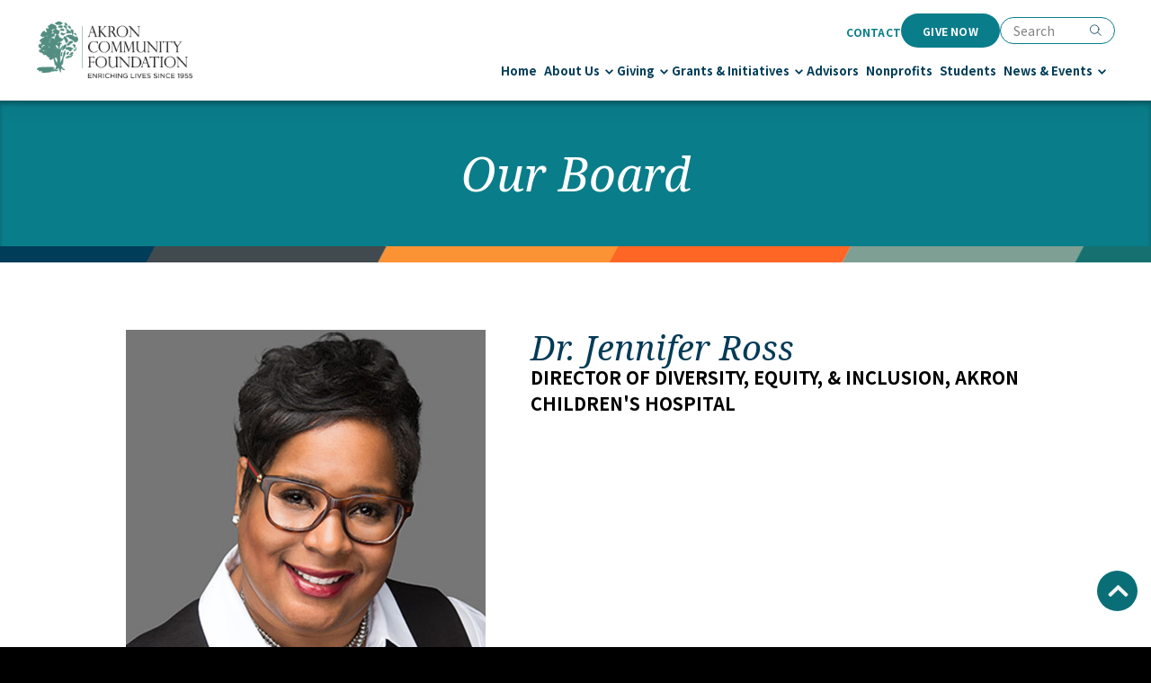

--- FILE ---
content_type: text/html; charset=UTF-8
request_url: https://www.akroncf.org/personnel/jennifer-ross/
body_size: 9217
content:
<!-- single-personnel.php // Personnel: Individual Page -->
<!DOCTYPE html>
<html lang="en">
	<head>
		<meta charset="utf-8">
		<meta http-equiv="X-UA-Compatible" content="IE=edge">
		<meta name="viewport" content="width=device-width, initial-scale=1">
		<title>Dr. Jennifer Ross - Akron Community Foundation</title>
		<meta name='robots' content='index, follow, max-image-preview:large, max-snippet:-1, max-video-preview:-1' />

	<!-- This site is optimized with the Yoast SEO plugin v26.7 - https://yoast.com/wordpress/plugins/seo/ -->
	<link rel="canonical" href="https://www.akroncf.org/personnel/jennifer-ross/" />
	<meta property="og:locale" content="en_US" />
	<meta property="og:type" content="article" />
	<meta property="og:title" content="Dr. Jennifer Ross - Akron Community Foundation" />
	<meta property="og:url" content="https://www.akroncf.org/personnel/jennifer-ross/" />
	<meta property="og:site_name" content="Akron Community Foundation" />
	<meta property="article:modified_time" content="2025-11-04T12:17:35+00:00" />
	<meta property="og:image" content="https://www.akroncf.org/wp-content/uploads/JenniferRoss.png" />
	<meta property="og:image:width" content="600" />
	<meta property="og:image:height" content="750" />
	<meta property="og:image:type" content="image/png" />
	<meta name="twitter:card" content="summary_large_image" />
	<meta name="twitter:label1" content="Est. reading time" />
	<meta name="twitter:data1" content="1 minute" />
	<script type="application/ld+json" class="yoast-schema-graph">{"@context":"https://schema.org","@graph":[{"@type":"WebPage","@id":"https://www.akroncf.org/personnel/jennifer-ross/","url":"https://www.akroncf.org/personnel/jennifer-ross/","name":"Dr. Jennifer Ross - Akron Community Foundation","isPartOf":{"@id":"https://www.akroncf.org/#website"},"primaryImageOfPage":{"@id":"https://www.akroncf.org/personnel/jennifer-ross/#primaryimage"},"image":{"@id":"https://www.akroncf.org/personnel/jennifer-ross/#primaryimage"},"thumbnailUrl":"https://www.akroncf.org/wp-content/uploads/JenniferRoss.png","datePublished":"2024-06-26T01:11:23+00:00","dateModified":"2025-11-04T12:17:35+00:00","inLanguage":"en-US","potentialAction":[{"@type":"ReadAction","target":["https://www.akroncf.org/personnel/jennifer-ross/"]}]},{"@type":"ImageObject","inLanguage":"en-US","@id":"https://www.akroncf.org/personnel/jennifer-ross/#primaryimage","url":"https://www.akroncf.org/wp-content/uploads/JenniferRoss.png","contentUrl":"https://www.akroncf.org/wp-content/uploads/JenniferRoss.png","width":600,"height":750,"caption":"Jennifer Ross"},{"@type":"WebSite","@id":"https://www.akroncf.org/#website","url":"https://www.akroncf.org/","name":"Akron Community Foundation","description":"","potentialAction":[{"@type":"SearchAction","target":{"@type":"EntryPoint","urlTemplate":"https://www.akroncf.org/?s={search_term_string}"},"query-input":{"@type":"PropertyValueSpecification","valueRequired":true,"valueName":"search_term_string"}}],"inLanguage":"en-US"}]}</script>
	<!-- / Yoast SEO plugin. -->


<link rel='dns-prefetch' href='//cdn.jsdelivr.net' />
<link rel='dns-prefetch' href='//fonts.googleapis.com' />
<link rel="alternate" title="oEmbed (JSON)" type="application/json+oembed" href="https://www.akroncf.org/wp-json/oembed/1.0/embed?url=https%3A%2F%2Fwww.akroncf.org%2Fpersonnel%2Fjennifer-ross%2F" />
<link rel="alternate" title="oEmbed (XML)" type="text/xml+oembed" href="https://www.akroncf.org/wp-json/oembed/1.0/embed?url=https%3A%2F%2Fwww.akroncf.org%2Fpersonnel%2Fjennifer-ross%2F&#038;format=xml" />
<style id='wp-img-auto-sizes-contain-inline-css' type='text/css'>
img:is([sizes=auto i],[sizes^="auto," i]){contain-intrinsic-size:3000px 1500px}
/*# sourceURL=wp-img-auto-sizes-contain-inline-css */
</style>
<style id='wp-block-library-inline-css' type='text/css'>
:root{--wp-block-synced-color:#7a00df;--wp-block-synced-color--rgb:122,0,223;--wp-bound-block-color:var(--wp-block-synced-color);--wp-editor-canvas-background:#ddd;--wp-admin-theme-color:#007cba;--wp-admin-theme-color--rgb:0,124,186;--wp-admin-theme-color-darker-10:#006ba1;--wp-admin-theme-color-darker-10--rgb:0,107,160.5;--wp-admin-theme-color-darker-20:#005a87;--wp-admin-theme-color-darker-20--rgb:0,90,135;--wp-admin-border-width-focus:2px}@media (min-resolution:192dpi){:root{--wp-admin-border-width-focus:1.5px}}.wp-element-button{cursor:pointer}:root .has-very-light-gray-background-color{background-color:#eee}:root .has-very-dark-gray-background-color{background-color:#313131}:root .has-very-light-gray-color{color:#eee}:root .has-very-dark-gray-color{color:#313131}:root .has-vivid-green-cyan-to-vivid-cyan-blue-gradient-background{background:linear-gradient(135deg,#00d084,#0693e3)}:root .has-purple-crush-gradient-background{background:linear-gradient(135deg,#34e2e4,#4721fb 50%,#ab1dfe)}:root .has-hazy-dawn-gradient-background{background:linear-gradient(135deg,#faaca8,#dad0ec)}:root .has-subdued-olive-gradient-background{background:linear-gradient(135deg,#fafae1,#67a671)}:root .has-atomic-cream-gradient-background{background:linear-gradient(135deg,#fdd79a,#004a59)}:root .has-nightshade-gradient-background{background:linear-gradient(135deg,#330968,#31cdcf)}:root .has-midnight-gradient-background{background:linear-gradient(135deg,#020381,#2874fc)}:root{--wp--preset--font-size--normal:16px;--wp--preset--font-size--huge:42px}.has-regular-font-size{font-size:1em}.has-larger-font-size{font-size:2.625em}.has-normal-font-size{font-size:var(--wp--preset--font-size--normal)}.has-huge-font-size{font-size:var(--wp--preset--font-size--huge)}.has-text-align-center{text-align:center}.has-text-align-left{text-align:left}.has-text-align-right{text-align:right}.has-fit-text{white-space:nowrap!important}#end-resizable-editor-section{display:none}.aligncenter{clear:both}.items-justified-left{justify-content:flex-start}.items-justified-center{justify-content:center}.items-justified-right{justify-content:flex-end}.items-justified-space-between{justify-content:space-between}.screen-reader-text{border:0;clip-path:inset(50%);height:1px;margin:-1px;overflow:hidden;padding:0;position:absolute;width:1px;word-wrap:normal!important}.screen-reader-text:focus{background-color:#ddd;clip-path:none;color:#444;display:block;font-size:1em;height:auto;left:5px;line-height:normal;padding:15px 23px 14px;text-decoration:none;top:5px;width:auto;z-index:100000}html :where(.has-border-color){border-style:solid}html :where([style*=border-top-color]){border-top-style:solid}html :where([style*=border-right-color]){border-right-style:solid}html :where([style*=border-bottom-color]){border-bottom-style:solid}html :where([style*=border-left-color]){border-left-style:solid}html :where([style*=border-width]){border-style:solid}html :where([style*=border-top-width]){border-top-style:solid}html :where([style*=border-right-width]){border-right-style:solid}html :where([style*=border-bottom-width]){border-bottom-style:solid}html :where([style*=border-left-width]){border-left-style:solid}html :where(img[class*=wp-image-]){height:auto;max-width:100%}:where(figure){margin:0 0 1em}html :where(.is-position-sticky){--wp-admin--admin-bar--position-offset:var(--wp-admin--admin-bar--height,0px)}@media screen and (max-width:600px){html :where(.is-position-sticky){--wp-admin--admin-bar--position-offset:0px}}

/*# sourceURL=wp-block-library-inline-css */
</style><style id='global-styles-inline-css' type='text/css'>
:root{--wp--preset--aspect-ratio--square: 1;--wp--preset--aspect-ratio--4-3: 4/3;--wp--preset--aspect-ratio--3-4: 3/4;--wp--preset--aspect-ratio--3-2: 3/2;--wp--preset--aspect-ratio--2-3: 2/3;--wp--preset--aspect-ratio--16-9: 16/9;--wp--preset--aspect-ratio--9-16: 9/16;--wp--preset--color--black: #000000;--wp--preset--color--cyan-bluish-gray: #abb8c3;--wp--preset--color--white: #ffffff;--wp--preset--color--pale-pink: #f78da7;--wp--preset--color--vivid-red: #cf2e2e;--wp--preset--color--luminous-vivid-orange: #ff6900;--wp--preset--color--luminous-vivid-amber: #fcb900;--wp--preset--color--light-green-cyan: #7bdcb5;--wp--preset--color--vivid-green-cyan: #00d084;--wp--preset--color--pale-cyan-blue: #8ed1fc;--wp--preset--color--vivid-cyan-blue: #0693e3;--wp--preset--color--vivid-purple: #9b51e0;--wp--preset--gradient--vivid-cyan-blue-to-vivid-purple: linear-gradient(135deg,rgb(6,147,227) 0%,rgb(155,81,224) 100%);--wp--preset--gradient--light-green-cyan-to-vivid-green-cyan: linear-gradient(135deg,rgb(122,220,180) 0%,rgb(0,208,130) 100%);--wp--preset--gradient--luminous-vivid-amber-to-luminous-vivid-orange: linear-gradient(135deg,rgb(252,185,0) 0%,rgb(255,105,0) 100%);--wp--preset--gradient--luminous-vivid-orange-to-vivid-red: linear-gradient(135deg,rgb(255,105,0) 0%,rgb(207,46,46) 100%);--wp--preset--gradient--very-light-gray-to-cyan-bluish-gray: linear-gradient(135deg,rgb(238,238,238) 0%,rgb(169,184,195) 100%);--wp--preset--gradient--cool-to-warm-spectrum: linear-gradient(135deg,rgb(74,234,220) 0%,rgb(151,120,209) 20%,rgb(207,42,186) 40%,rgb(238,44,130) 60%,rgb(251,105,98) 80%,rgb(254,248,76) 100%);--wp--preset--gradient--blush-light-purple: linear-gradient(135deg,rgb(255,206,236) 0%,rgb(152,150,240) 100%);--wp--preset--gradient--blush-bordeaux: linear-gradient(135deg,rgb(254,205,165) 0%,rgb(254,45,45) 50%,rgb(107,0,62) 100%);--wp--preset--gradient--luminous-dusk: linear-gradient(135deg,rgb(255,203,112) 0%,rgb(199,81,192) 50%,rgb(65,88,208) 100%);--wp--preset--gradient--pale-ocean: linear-gradient(135deg,rgb(255,245,203) 0%,rgb(182,227,212) 50%,rgb(51,167,181) 100%);--wp--preset--gradient--electric-grass: linear-gradient(135deg,rgb(202,248,128) 0%,rgb(113,206,126) 100%);--wp--preset--gradient--midnight: linear-gradient(135deg,rgb(2,3,129) 0%,rgb(40,116,252) 100%);--wp--preset--font-size--small: 13px;--wp--preset--font-size--medium: 20px;--wp--preset--font-size--large: 36px;--wp--preset--font-size--x-large: 42px;--wp--preset--spacing--20: 0.44rem;--wp--preset--spacing--30: 0.67rem;--wp--preset--spacing--40: 1rem;--wp--preset--spacing--50: 1.5rem;--wp--preset--spacing--60: 2.25rem;--wp--preset--spacing--70: 3.38rem;--wp--preset--spacing--80: 5.06rem;--wp--preset--shadow--natural: 6px 6px 9px rgba(0, 0, 0, 0.2);--wp--preset--shadow--deep: 12px 12px 50px rgba(0, 0, 0, 0.4);--wp--preset--shadow--sharp: 6px 6px 0px rgba(0, 0, 0, 0.2);--wp--preset--shadow--outlined: 6px 6px 0px -3px rgb(255, 255, 255), 6px 6px rgb(0, 0, 0);--wp--preset--shadow--crisp: 6px 6px 0px rgb(0, 0, 0);}:where(.is-layout-flex){gap: 0.5em;}:where(.is-layout-grid){gap: 0.5em;}body .is-layout-flex{display: flex;}.is-layout-flex{flex-wrap: wrap;align-items: center;}.is-layout-flex > :is(*, div){margin: 0;}body .is-layout-grid{display: grid;}.is-layout-grid > :is(*, div){margin: 0;}:where(.wp-block-columns.is-layout-flex){gap: 2em;}:where(.wp-block-columns.is-layout-grid){gap: 2em;}:where(.wp-block-post-template.is-layout-flex){gap: 1.25em;}:where(.wp-block-post-template.is-layout-grid){gap: 1.25em;}.has-black-color{color: var(--wp--preset--color--black) !important;}.has-cyan-bluish-gray-color{color: var(--wp--preset--color--cyan-bluish-gray) !important;}.has-white-color{color: var(--wp--preset--color--white) !important;}.has-pale-pink-color{color: var(--wp--preset--color--pale-pink) !important;}.has-vivid-red-color{color: var(--wp--preset--color--vivid-red) !important;}.has-luminous-vivid-orange-color{color: var(--wp--preset--color--luminous-vivid-orange) !important;}.has-luminous-vivid-amber-color{color: var(--wp--preset--color--luminous-vivid-amber) !important;}.has-light-green-cyan-color{color: var(--wp--preset--color--light-green-cyan) !important;}.has-vivid-green-cyan-color{color: var(--wp--preset--color--vivid-green-cyan) !important;}.has-pale-cyan-blue-color{color: var(--wp--preset--color--pale-cyan-blue) !important;}.has-vivid-cyan-blue-color{color: var(--wp--preset--color--vivid-cyan-blue) !important;}.has-vivid-purple-color{color: var(--wp--preset--color--vivid-purple) !important;}.has-black-background-color{background-color: var(--wp--preset--color--black) !important;}.has-cyan-bluish-gray-background-color{background-color: var(--wp--preset--color--cyan-bluish-gray) !important;}.has-white-background-color{background-color: var(--wp--preset--color--white) !important;}.has-pale-pink-background-color{background-color: var(--wp--preset--color--pale-pink) !important;}.has-vivid-red-background-color{background-color: var(--wp--preset--color--vivid-red) !important;}.has-luminous-vivid-orange-background-color{background-color: var(--wp--preset--color--luminous-vivid-orange) !important;}.has-luminous-vivid-amber-background-color{background-color: var(--wp--preset--color--luminous-vivid-amber) !important;}.has-light-green-cyan-background-color{background-color: var(--wp--preset--color--light-green-cyan) !important;}.has-vivid-green-cyan-background-color{background-color: var(--wp--preset--color--vivid-green-cyan) !important;}.has-pale-cyan-blue-background-color{background-color: var(--wp--preset--color--pale-cyan-blue) !important;}.has-vivid-cyan-blue-background-color{background-color: var(--wp--preset--color--vivid-cyan-blue) !important;}.has-vivid-purple-background-color{background-color: var(--wp--preset--color--vivid-purple) !important;}.has-black-border-color{border-color: var(--wp--preset--color--black) !important;}.has-cyan-bluish-gray-border-color{border-color: var(--wp--preset--color--cyan-bluish-gray) !important;}.has-white-border-color{border-color: var(--wp--preset--color--white) !important;}.has-pale-pink-border-color{border-color: var(--wp--preset--color--pale-pink) !important;}.has-vivid-red-border-color{border-color: var(--wp--preset--color--vivid-red) !important;}.has-luminous-vivid-orange-border-color{border-color: var(--wp--preset--color--luminous-vivid-orange) !important;}.has-luminous-vivid-amber-border-color{border-color: var(--wp--preset--color--luminous-vivid-amber) !important;}.has-light-green-cyan-border-color{border-color: var(--wp--preset--color--light-green-cyan) !important;}.has-vivid-green-cyan-border-color{border-color: var(--wp--preset--color--vivid-green-cyan) !important;}.has-pale-cyan-blue-border-color{border-color: var(--wp--preset--color--pale-cyan-blue) !important;}.has-vivid-cyan-blue-border-color{border-color: var(--wp--preset--color--vivid-cyan-blue) !important;}.has-vivid-purple-border-color{border-color: var(--wp--preset--color--vivid-purple) !important;}.has-vivid-cyan-blue-to-vivid-purple-gradient-background{background: var(--wp--preset--gradient--vivid-cyan-blue-to-vivid-purple) !important;}.has-light-green-cyan-to-vivid-green-cyan-gradient-background{background: var(--wp--preset--gradient--light-green-cyan-to-vivid-green-cyan) !important;}.has-luminous-vivid-amber-to-luminous-vivid-orange-gradient-background{background: var(--wp--preset--gradient--luminous-vivid-amber-to-luminous-vivid-orange) !important;}.has-luminous-vivid-orange-to-vivid-red-gradient-background{background: var(--wp--preset--gradient--luminous-vivid-orange-to-vivid-red) !important;}.has-very-light-gray-to-cyan-bluish-gray-gradient-background{background: var(--wp--preset--gradient--very-light-gray-to-cyan-bluish-gray) !important;}.has-cool-to-warm-spectrum-gradient-background{background: var(--wp--preset--gradient--cool-to-warm-spectrum) !important;}.has-blush-light-purple-gradient-background{background: var(--wp--preset--gradient--blush-light-purple) !important;}.has-blush-bordeaux-gradient-background{background: var(--wp--preset--gradient--blush-bordeaux) !important;}.has-luminous-dusk-gradient-background{background: var(--wp--preset--gradient--luminous-dusk) !important;}.has-pale-ocean-gradient-background{background: var(--wp--preset--gradient--pale-ocean) !important;}.has-electric-grass-gradient-background{background: var(--wp--preset--gradient--electric-grass) !important;}.has-midnight-gradient-background{background: var(--wp--preset--gradient--midnight) !important;}.has-small-font-size{font-size: var(--wp--preset--font-size--small) !important;}.has-medium-font-size{font-size: var(--wp--preset--font-size--medium) !important;}.has-large-font-size{font-size: var(--wp--preset--font-size--large) !important;}.has-x-large-font-size{font-size: var(--wp--preset--font-size--x-large) !important;}
/*# sourceURL=global-styles-inline-css */
</style>

<style id='classic-theme-styles-inline-css' type='text/css'>
/*! This file is auto-generated */
.wp-block-button__link{color:#fff;background-color:#32373c;border-radius:9999px;box-shadow:none;text-decoration:none;padding:calc(.667em + 2px) calc(1.333em + 2px);font-size:1.125em}.wp-block-file__button{background:#32373c;color:#fff;text-decoration:none}
/*# sourceURL=/wp-includes/css/classic-themes.min.css */
</style>
<link rel='stylesheet' id='custom-google-fonts-css' href='https://fonts.googleapis.com/css?family=Noto+Sans+HK%3A100%2C300%2C400%2C500%2C700%2C900%7CNoto+Serif%3A400i&#038;ver=6.9' type='text/css' media='all' />
<link rel='stylesheet' id='local-fontastic-icons-css' href='https://www.akroncf.org/wp-content/themes/acf-custom-theme/fontastic/styles.css?ver=1.2.0' type='text/css' media='all' />
<link rel='stylesheet' id='colorbox_css-css' href='https://www.akroncf.org/wp-content/themes/acf-custom-theme/libs/colorbox/example1/colorbox.css?ver=6.9' type='text/css' media='all' />
<link rel='stylesheet' id='slickjs_css-css' href='https://www.akroncf.org/wp-content/themes/acf-custom-theme/libs/slick/slick/slick.css?ver=6.9' type='text/css' media='all' />
<link rel='stylesheet' id='slickjs_theme_css-css' href='https://www.akroncf.org/wp-content/themes/acf-custom-theme/libs/slick/slick/slick-theme.css?ver=6.9' type='text/css' media='all' />
<link rel='stylesheet' id='mmenu_css-css' href='https://www.akroncf.org/wp-content/themes/acf-custom-theme/libs/mmenu/dist/jquery.mmenu.all.css?ver=6.9' type='text/css' media='all' />
<link rel='stylesheet' id='wp_core_css-css' href='https://www.akroncf.org/wp-content/themes/acf-custom-theme/css/wordpress-core.css?ver=1.1' type='text/css' media='all' />
<link rel='stylesheet' id='global_css-css' href='https://www.akroncf.org/wp-content/themes/acf-custom-theme/style.css?ver=1.4.3' type='text/css' media='all' />
<link rel='stylesheet' id='responsive_css-css' href='https://www.akroncf.org/wp-content/themes/acf-custom-theme/style-responsive.css?ver=1.4.3' type='text/css' media='all' />
<link rel='stylesheet' id='acf_main_css-css' href='https://www.akroncf.org/wp-content/themes/acf-custom-theme/main.css?ver=1767715038' type='text/css' media='all' />
<script type="text/javascript" src="https://www.akroncf.org/wp-includes/js/jquery/jquery.min.js?ver=3.7.1" id="jquery-core-js"></script>
<script type="text/javascript" src="https://www.akroncf.org/wp-includes/js/jquery/jquery-migrate.min.js?ver=3.4.1" id="jquery-migrate-js"></script>
<script type="text/javascript" src="https://www.akroncf.org/wp-content/themes/acf-custom-theme/libs/colorbox/jquery.colorbox-min.js?ver=6.9" id="colorbox_js-js"></script>
<script type="text/javascript" src="https://www.akroncf.org/wp-content/themes/acf-custom-theme/libs/mmenu/dist/jquery.mmenu.all.js?ver=6.9" id="mmenu_js-js"></script>
<script type="text/javascript" src="https://www.akroncf.org/wp-content/themes/acf-custom-theme/libs/jquery.sort-elements.js?ver=6.9" id="sort_elements_js-js"></script>
<link rel="https://api.w.org/" href="https://www.akroncf.org/wp-json/" /><link rel="alternate" title="JSON" type="application/json" href="https://www.akroncf.org/wp-json/wp/v2/personnel/24503" /><link rel="EditURI" type="application/rsd+xml" title="RSD" href="https://www.akroncf.org/xmlrpc.php?rsd" />
<link rel='shortlink' href='https://www.akroncf.org/?p=24503' />
<!-- Google Tag Manager -->
<script>(function(w,d,s,l,i){w[l]=w[l]||[];w[l].push({'gtm.start':
new Date().getTime(),event:'gtm.js'});var f=d.getElementsByTagName(s)[0],
j=d.createElement(s),dl=l!='dataLayer'?'&l='+l:'';j.async=true;j.src=
'https://www.googletagmanager.com/gtm.js?id='+i+dl;f.parentNode.insertBefore(j,f);
})(window,document,'script','dataLayer','GTM-NXCX3RJ');</script>
<!-- End Google Tag Manager --><link rel="icon" href="https://www.akroncf.org/wp-content/uploads/cropped-ACF-Favicon-transparent-32x32.png" sizes="32x32" />
<link rel="icon" href="https://www.akroncf.org/wp-content/uploads/cropped-ACF-Favicon-transparent-192x192.png" sizes="192x192" />
<link rel="apple-touch-icon" href="https://www.akroncf.org/wp-content/uploads/cropped-ACF-Favicon-transparent-180x180.png" />
<meta name="msapplication-TileImage" content="https://www.akroncf.org/wp-content/uploads/cropped-ACF-Favicon-transparent-270x270.png" />
	</head>

    <!-- test -->

	<body class="wp-singular personnel-template-default single single-personnel postid-24503 wp-embed-responsive wp-theme-acf-custom-theme external-links-new-tab">
	<!-- Google Tag Manager (noscript) -->
<noscript><iframe src="https://www.googletagmanager.com/ns.html?id=GTM-NXCX3RJ"
height="0" width="0" style="display:none;visibility:hidden"></iframe></noscript>
<!-- End Google Tag Manager (noscript) -->
	<a class="skip-main" href="#banner">Skip to main content</a>
    <div id="page">
				
		<div class="mobile-search">
			<div class="search-form">
				<span class="search-icon"></span>
				<form role="search" method="get" class="search-form" action="/">
					<label class="screen-reader-text" for="search-form-1">Search</label>
					<input type="search" id="search-form-1" placeholder="Search" value="" name="s">
					<!-- <div class="input-group-button"> -->
					<input type="submit" class="btn blue-border" value="Search">
					<!-- </div> -->
				</form>
				<a href="javascript:void(0)" class="search-close" aria-label="Close">
					<span class="close-icon"></span>
					<span class="close-icon"></span>
				</a>
			</div>
		</div>
		<header id="header" class="site-header">
			<div class="header-inner">
				<div class="header-left">
					<button class="nav-toggle" type="button" aria-controls="navigation" aria-expanded="false">
						<span class="nav-toggle-icon" aria-hidden="true"></span>
						<span class="nav-toggle-icon" aria-hidden="true"></span>
						<span class="nav-toggle-icon" aria-hidden="true"></span>
						<span class="screen-reader-text">Toggle menu</span>
					</button>
					<button class="search-toggle" type="button" aria-controls="header-search" aria-expanded="false">
						<span class="search-toggle-icon" aria-hidden="true"></span>
						<span class="screen-reader-text">Toggle search</span>
					</button>
				</div>

				<a href="/" class="logo">Akron Community Foundation</a>

				<a href="https://www.akroncf.org/giving/give-now" class="give-now mobile"><span>Give Now</span></a>

				<div class="header-right mobile-menu">
					<div class="top-menu">
						<nav class="top-nav-container"><ul id="menu-top-nav" class="menu"><li id="menu-item-29826" class="menu-item menu-item-type-post_type menu-item-object-page menu-item-29826"><a href="https://www.akroncf.org/contact/">Contact</a></li>
</ul></nav>						
						<a href="https://www.akroncf.org/giving/give-now" class="give-now"><span>Give Now</span></a>
						<div id="header-search">
							<form role="search" method="get" id="searchform" class="searchform" action="/">
								<div>
									<label class="screen-reader-text" for="s">Search for:</label>
									<input type="text" value="" name="s" id="s" placeholder="Search">
									<input type="submit" id="searchsubmit" value="Search">
								</div>
							</form>
						</div>
					</div>
					<div class="main-menu">
						<div class="mobile-nav-header">
							<button class="mobile-back disabled" type="button" aria-label="Back">
								<span class="icon" aria-hidden="true"></span>
								<span class="label">Back</span>
							</button>
							<div class="mobile-nav-title is-logo">Akron Community Foundation</div>
							<button class="mobile-close" type="button" aria-label="Close menu">
								<span aria-hidden="true"></span>
							</button>
						</div>

						<nav id="navigation"><ul class="menu menu-list current-list"><li class=""><a href="https://www.akroncf.org/">Home</a></li><li class="nolink about-us menu-item-has-children"><a href="#">About Us</a><div class="sub-menus menu-list"><ul class="submenu-col submenu-col-1"><li class="menu-col-1"><a href="https://www.akroncf.org/about-us/overview/">About Us Overview</a></li><li class="menu-col-1"><a href="https://www.akroncf.org/about-us/what-is-a-community-foundation/">What is a Community Foundation?</a></li><li class="menu-col-1"><a href="https://www.akroncf.org/about-us/benefits-of-working-with-acf/">Benefits of Working with ACF</a></li></ul><ul class="submenu-col submenu-col-2"><li class="staff-sub-menu-item menu-col-2"><a href="https://www.akroncf.org/about-us/staff/">Our Staff</a></li><li class="board-sub-menu-item menu-col-2"><a href="https://www.akroncf.org/about-us/our-board/">Our Board</a></li><li class="menu-col-2"><a href="https://www.akroncf.org/about-us/our-history/">History &amp; Timeline</a></li></ul><ul class="submenu-col submenu-col-3"><li class="menu-col-3"><a href="https://www.akroncf.org/about-us/financials/">Financials</a></li><li class="menu-col-3"><a href="https://www.akroncf.org/about-us/work-with-us/">Work With Us</a></li></ul></div></li><li class="nolink menu-item-has-children"><a href="#">Giving</a><div class="sub-menus menu-list"><ul class="submenu-col submenu-col-1"><li class="menu-col-1"><a href="https://www.akroncf.org/giving/overview/">Giving Overview</a></li><li class="menu-col-1"><a href="https://www.akroncf.org/giving/ways-to-give/">Ways to Give</a></li><li class="menu-col-1 menu-item-has-children"><a href="https://www.akroncf.org/giving/charitable-funds/">Charitable Funds</a><ul class="sub-menu menu-list"><li class=""><a href="https://www.akroncf.org/giving/charitable-funds/donor-advised-funds/">Donor-Advised Funds</a></li><li class=""><a href="https://www.akroncf.org/giving/charitable-funds/designated-funds/">Designated Funds</a></li><li class=""><a href="https://www.akroncf.org/giving/charitable-funds/agency-endowment-funds/">Agency Endowment Funds</a></li></ul></li></ul><ul class="submenu-col submenu-col-2"><li class="menu-col-2 menu-item-has-children"><a href="https://www.akroncf.org/giving/overview/center-for-family-philanthropy/">The Center for Family Philanthropy</a><ul class="sub-menu menu-list"><li class=""><a href="https://www.akroncf.org/giving/overview/center-for-family-philanthropy/private-family-foundation-partnerships/">Private Family Foundations</a></li><li class=""><a href="https://www.akroncf.org/giving/overview/center-for-family-philanthropy/the-institute-for-emerging-philanthropists/">The Institute for Emerging Philanthropists</a></li></ul></li><li class="menu-col-2 menu-item-has-children"><a href="https://www.akroncf.org/giving/charitable-funds/our-current-funds/">Our Funds</a><ul class="sub-menu menu-list"><li class=""><a href="https://www.akroncf.org/grantmaking-initiatives/affiliate-funds/">Affiliate Funds</a></li><li class=""><a href="https://www.akroncf.org/giving/charitable-funds/new-funds/">New Funds</a></li></ul></li></ul><ul class="submenu-col submenu-col-3"><li class="menu-col-3 menu-item-has-children"><a href="https://www.akroncf.org/giving/planned-giving/">Planned Giving</a><ul class="sub-menu menu-list"><li class=""><a href="https://www.akroncf.org/giving/planned-giving/bequests/">Bequest Giving</a></li><li class=""><a href="https://www.akroncf.org/giving/edwin-c-shaw-society/">Edwin C. Shaw Society</a></li></ul></li><li class="menu-col-3"><a href="https://www.akroncf.org/giving/start-a-fund/">Start Your Fund</a></li><li class="menu-col-3"><a href="https://www.akroncf.org/giving/give-now/">Give Now</a></li></ul></div></li><li class="nolink menu-item-has-children"><a href="#">Grants &amp; Initiatives</a><div class="sub-menus menu-list"><ul class="submenu-col submenu-col-1"><li class="menu-col-1 menu-item-has-children"><a href="https://www.akroncf.org/grantmaking-initiatives/overview/">Grants &amp; Initiatives Overview</a><ul class="sub-menu menu-list"><li class=""><a href="https://www.akroncf.org/grantmaking-initiatives/overview/competitive-grants/">Competitive Grants</a></li><li class=""><a href="https://www.akroncf.org/grantmaking-initiatives/overview/applying-for-a-grant/">Apply for a Grant</a></li><li class=""><a href="https://www.akroncf.org/grantmaking-initiatives/overview/tell-us-about-your-program/">Tell Us About Your Program</a></li></ul></li></ul><ul class="submenu-col submenu-col-2"><li class="menu-col-2 menu-item-has-children"><a href="https://www.akroncf.org/grantmaking-initiatives/community-fund-grants/">Community Fund Grants</a><ul class="sub-menu menu-list"><li class=""><a href="https://www.akroncf.org/grantmaking-initiatives/arts-and-culture/">Arts &#038; Culture</a></li><li class=""><a href="https://www.akroncf.org/grantmaking-initiatives/civic-affairs/">Civic Affairs</a></li><li class=""><a href="https://www.akroncf.org/grantmaking-initiatives/health-human-services/">Health &#038; Human Services</a></li><li class=""><a href="https://www.akroncf.org/grantmaking-initiatives/education/">Education</a></li></ul></li></ul><ul class="submenu-col submenu-col-3"><li class="menu-col-3 menu-item-has-children"><a href="https://www.akroncf.org/grantmaking-initiatives/special-initiatives/">Special Grants &amp; Initiatives</a><ul class="sub-menu menu-list"><li class=""><a href="https://www.akroncf.org/grantmaking-initiatives/proactive-grants/">Proactive Grants</a></li><li class=""><a href="https://www.akroncf.org/grantmaking-initiatives/capital-grants/">Capital Grants</a></li><li class=""><a href="https://www.akroncf.org/grantmaking-initiatives/summit-health-and-safety-innovation-fund/">Summit Health and Safety Innovation Fund</a></li><li class=""><a href="https://www.akroncf.org/grantmaking-initiatives/affiliate-funds/black-giving-collective/the-soul-of-philanthropy-akron/">The Soul of Philanthropy Akron</a></li><li class=""><a href="https://www.akroncf.org/grantmaking-initiatives/on-the-table/">On the Table Greater Akron</a></li></ul></li></ul><ul class="submenu-col submenu-col-4"><li class="menu-col-4 menu-item-has-children"><a href="https://www.akroncf.org/grantmaking-initiatives/affiliate-funds/">Affiliate Funds</a><ul class="sub-menu menu-list"><li class=""><a href="https://www.akroncf.org/grantmaking-initiatives/affiliate-funds/bath-community-fund/">Bath Community Fund</a></li><li class=""><a href="https://www.akroncf.org/grantmaking-initiatives/affiliate-funds/black-giving-collective/">Black Giving Collective Fund</a></li><li class=""><a href="https://www.akroncf.org/grantmaking-initiatives/affiliate-funds/gay-community-endowment-fund/">Gay Community Endowment Fund</a></li><li class=""><a href="https://www.akroncf.org/grantmaking-initiatives/affiliate-funds/green-community-fund/">Green Community Fund</a></li><li class=""><a href="https://www.akroncf.org/grantmaking-initiatives/affiliate-funds/millennium-fund-for-children/">Millennium Fund for Children</a></li><li class=""><a href="https://www.akroncf.org/grantmaking-initiatives/affiliate-funds/vernon-l-odom-fund/">Vernon L. Odom Fund</a></li><li class=""><a href="https://www.akroncf.org/grantmaking-initiatives/affiliate-funds/womens-endowment-fund/">Women&#039;s Endowment Fund</a></li></ul></li></ul></div></li><li class=""><a href="https://www.akroncf.org/advisors/overview/">Advisors</a></li><li class=""><a href="https://www.akroncf.org/nonprofits/">Nonprofits</a></li><li class=""><a href="https://www.akroncf.org/students/">Students</a></li><li class="nolink news-events-parent menu-item-has-children"><a href="#">News &amp; Events</a><div class="sub-menus menu-list"><ul class="submenu-col submenu-col-1"><li class="menu-col-1"><a href="https://www.akroncf.org/news-and-events/overview/">News &amp; Events Overview</a></li><li class="news-events-news menu-col-1"><a href="https://www.akroncf.org/news-and-events/news-releases/">News Releases</a></li><li class="menu-col-1"><a href="https://www.akroncf.org/news-and-events/acf-events/">ACF Events</a></li></ul><ul class="submenu-col submenu-col-2"><li class="menu-col-2 menu-item-has-children"><a href="https://www.akroncf.org/news-and-events/polsky-award/">Polsky Award</a><ul class="sub-menu menu-list"><li class=""><a href="https://www.akroncf.org/news-and-events/polsky-award/about-this-years-recipient/">About This Year&#039;s Recipients</a></li><li class=""><a href="https://www.akroncf.org/news-and-events/polsky-award/past-honorees/">Past Honorees</a></li></ul></li></ul><ul class="submenu-col submenu-col-3"><li class="menu-col-3"><a href="https://www.akroncf.org/news-and-events/publications/">Publications</a></li><li class="news-events-stories menu-col-3"><a href="https://www.akroncf.org/news-and-events/overview/stories/">Stories</a></li></ul></div></li></ul></nav>					</div>
				</div>
			</div>
		</header>
		<span class="backdrop"></span>
							
<div id="banner" class="board-banner" tabindex="-1">
  <div class="content">
    <div class="banner-text">
      <div class="banner-title">Our Board</div>          </div>
  </div>
</div>
<div class="color-bar-divider"><img src="https://www.akroncf.org/wp-content/themes/acf-custom-theme/img/color-bar-rule.png" alt="Horizontal Rule" /></div>
					<div id="main">
			<div id="main-wrap">

			
  <div id="content">
    <div class="personnel-wrap">

    
            <div class="personnel-image">
        <img src="https://www.akroncf.org/wp-content/uploads/JenniferRoss.png" alt="Dr. Jennifer Ross: Director of Diversity, Equity, & Inclusion, Akron Children's Hospital" />
      </div>
      
      <div class="personnel-info">
        <div class="personnel-header">
          <h1>Dr. Jennifer Ross</h1>
          <div class="personnel-title">Director of Diversity, Equity, & Inclusion, Akron Children's Hospital</div>
                            </div>
              </div>

    
    </div>
  </div>

              </div>
    </div>
            
    <div class="color-bar-divider"><img src="https://www.akroncf.org/wp-content/themes/acf-custom-theme/img/color-bar-rule.png" alt="Horizontal Rule" /></div>
    <div id="stay-connected">
      <div class="content">
        <div class="form-container">
          <div class="cc-form-wrapper">
            <form class="cc-form">
              <div class="cc-form-header">
                <h3>Stay Connected</h3>
              </div>
              <div class="cc-form-body">
                <div class="cc-form-message">Sign up for our <span class="signal-title"></span> <span>e-newsletter</span></div>
              </div>
              <div class="cc-form-footer">
                <a href="https://www.akroncf.org/newsletter-signup" class="btn">Sign Up</a>
              </div>
            </form>
          </div>
        </div>
      </div>
    </div>
    <footer id="footer">
      <div class="top">
        <div class="content">
          <div class="col-1">
            <a href="/" class="logo">Akron Community Foundation</a>
          </div>
          <div class="col-2">
            <h3>Contact Us</h3>
            <div class="vcard">
              <div class="org">Akron Community Foundation</div>
              <div class="adr">
                <div class="street-address">345 West Cedar Street</div>
                <span class="locality">Akron</span>
                <span class="region">OH</span>
                <span class="postal-code">44307</span>
              </div>
              <a href="tel:3303768522" class="tel">330-376-8522</a>
              <div class="fax">330-376-0202</div>
            </div>
          </div>
          <div class="col-3">
            <h3>Quick Links</h3>
            <nav class="menu-footer-quick-links-container"><ul id="menu-footer-quick-links" class="menu"><li id="menu-item-3372" class="menu-item menu-item-type-post_type menu-item-object-page menu-item-3372"><a href="https://www.akroncf.org/about-us/overview/">About Us</a></li>
<li id="menu-item-3373" class="menu-item menu-item-type-post_type menu-item-object-page menu-item-3373"><a href="https://www.akroncf.org/giving/overview/">Giving</a></li>
<li id="menu-item-3374" class="menu-item menu-item-type-post_type menu-item-object-page menu-item-3374"><a href="https://www.akroncf.org/grantmaking-initiatives/overview/">Grants &amp; Initiatives</a></li>
<li id="menu-item-3378" class="menu-item menu-item-type-post_type menu-item-object-page menu-item-3378"><a href="https://www.akroncf.org/advisors/overview/">Advisors</a></li>
<li id="menu-item-3376" class="menu-item menu-item-type-post_type menu-item-object-page menu-item-3376"><a href="https://www.akroncf.org/fundholders/">Fundholders</a></li>
<li id="menu-item-3377" class="menu-item menu-item-type-post_type menu-item-object-page menu-item-3377"><a href="https://www.akroncf.org/nonprofits/">Nonprofits</a></li>
</ul></nav>          </div>
          <div class="col-4">
            <h3>Logins</h3>
            <nav class="menu-footer-logins-container"><ul id="menu-footer-logins" class="menu"><li id="menu-item-3380" class="menu-item menu-item-type-custom menu-item-object-custom menu-item-3380"><a target="_blank" href="https://akroncf.donorcentral.com">Fundholder Login</a></li>
<li id="menu-item-3381" class="menu-item menu-item-type-custom menu-item-object-custom menu-item-3381"><a target="_blank" href="https://www.akroncf.org/grantmaking-initiatives/overview/applying-for-a-grant/application-links/">Grant Login</a></li>
<li id="menu-item-3382" class="menu-item menu-item-type-custom menu-item-object-custom menu-item-3382"><a target="_blank" href="https://goapply2.akoyago.com/akroncfscholarship">Scholarship Login</a></li>
</ul></nav>          </div>
          <div class="col-5">
            <ul class="social-media">
              <li><a href="http://www.facebook.com/AkronCommunityFoundation" target="_blank" aria-label="Facebook"><span class="icon icon-facebook" aria-hidden="true"></span></a></li>
              <li><a href="https://www.youtube.com/user/AkronCommunityFdn" target="_blank" aria-label="YouTube"><span class="icon icon-youtube" aria-hidden="true"></span></a></li>
              <li><a href="https://www.instagram.com/akroncf/" target="_blank" aria-label="Instagram"><span class="icon icon-instagram-icon" aria-hidden="true"></span></a></li>
              <li><a href="https://www.linkedin.com/company/akroncf" target="_blank" aria-label="LinkedIn"><span class="icon icon-linkedin" aria-hidden="true"></span></a></li>
            </ul>
            <div class="seal">
	      <a class="seal-item" href="https://app.candid.org/profile/7398219" target="_blank"><img src="https://widgets.guidestar.org/prod/v1/pdp/transparency-seal/7398219/svg" alt="2026 Platinum Transparency Seal" /></a>
              <a class="seal-item" href="https://www.charitynavigator.org/ein/341087615" target="_blank"><img src="https://www.akroncf.org/wp-content/themes/acf-custom-theme/img/charity-navigator-four-star.png" alt="Charity Navigator Four-star" /></a>
            </div>
          </div>
        </div>
      </div>
      <div class="bottom">
        <div class="content">
          <div class="copyright">&copy; 2026 Akron Community Foundation</div>
          <div class="links">
            <a href="https://www.akroncf.org/privacy-policy/">Privacy Policy</a>
            <a href="https://www.akroncf.org/disclosure/">Disclosure</a>
            <a href="https://www.akroncf.org/sitemap/">Sitemap</a>
          </div>
          <div class="evolve"><a href="https://www.evolvemarketingteam.com/" target="_blank">An Evolve Marketing Web Solution</a></div>
        </div>
      </div>
    </footer>
  </div>
  <div class="back-to-top">
	<a href="#page"></a>
  </div>
<script type="speculationrules">
{"prefetch":[{"source":"document","where":{"and":[{"href_matches":"/*"},{"not":{"href_matches":["/wp-*.php","/wp-admin/*","/wp-content/uploads/*","/wp-content/*","/wp-content/plugins/*","/wp-content/themes/acf-custom-theme/*","/*\\?(.+)"]}},{"not":{"selector_matches":"a[rel~=\"nofollow\"]"}},{"not":{"selector_matches":".no-prefetch, .no-prefetch a"}}]},"eagerness":"conservative"}]}
</script>
<!-- Begin Constant Contact Active Forms -->
<script> var _ctct_m = "6cbedb795ae55e4d18cbc9d8206f12d8"; </script>
<script id="signupScript" src="//static.ctctcdn.com/js/signup-form-widget/current/signup-form-widget.min.js" async defer></script>
<!-- End Constant Contact Active Forms --><script> (function(){ var s = document.createElement('script'); var h = document.querySelector('head') || document.body; s.src = 'https://acsbapp.com/apps/app/dist/js/app.js'; s.async = true; s.onload = function(){ acsbJS.init({ statementLink : '', footerHtml : '', hideMobile : false, hideTrigger : false, disableBgProcess : false, language : 'en', position : 'left', leadColor : '#0a6e76', triggerColor : '#0a6e76', triggerRadius : '50%', triggerPositionX : 'right', triggerPositionY : 'bottom', triggerIcon : 'people', triggerSize : 'medium', triggerOffsetX : 15, triggerOffsetY : 96, mobile : { triggerSize : 'medium', triggerPositionX : 'right', triggerPositionY : 'bottom', triggerOffsetX : 15, triggerOffsetY : 96, triggerRadius : '50%' } }); }; h.appendChild(s); })(); </script><script type="text/javascript" src="https://www.akroncf.org/wp-content/themes/acf-custom-theme/libs/slick/slick/slick.min.js?ver=1.0" id="slickjs_js-js"></script>
<script type="text/javascript" src="https://www.akroncf.org/wp-content/themes/acf-custom-theme/js/global.js?ver=1.4.3" id="global_js-js"></script>
<script type="text/javascript" src="https://cdn.jsdelivr.net/npm/js-cookie@2/src/js.cookie.min.js?ver=6.9" id="js-cookie-js"></script>
<script type="text/javascript" src="https://www.akroncf.org/wp-content/themes/acf-custom-theme/main.js?ver=1767715038" id="acf_main_js-js"></script>
</body>
</html>


--- FILE ---
content_type: text/css
request_url: https://www.akroncf.org/wp-content/themes/acf-custom-theme/fontastic/styles.css?ver=1.2.0
body_size: 152
content:
@charset "UTF-8";

@font-face {
  font-family: "akron-community-foundation";
  src:url("fonts/akron-community-foundation.eot");
  src:url("fonts/akron-community-foundation.eot?#iefix") format("embedded-opentype"),
    url("fonts/akron-community-foundation.woff") format("woff"),
    url("fonts/akron-community-foundation.ttf") format("truetype"),
    url("fonts/akron-community-foundation.svg#akron-community-foundation") format("svg");
  font-weight: normal;
  font-style: normal;

}

[data-icon]:before {
  font-family: "akron-community-foundation" !important;
  content: attr(data-icon);
  font-style: normal !important;
  font-weight: normal !important;
  font-variant: normal !important;
  text-transform: none !important;
  speak: none;
  line-height: 1;
  -webkit-font-smoothing: antialiased;
  -moz-osx-font-smoothing: grayscale;
}

[class^="icon-"]:before,
[class*=" icon-"]:before {
  font-family: "akron-community-foundation" !important;
  font-style: normal !important;
  font-weight: normal !important;
  font-variant: normal !important;
  text-transform: none !important;
  speak: none;
  line-height: 1;
  -webkit-font-smoothing: antialiased;
  -moz-osx-font-smoothing: grayscale;
}

.icon-arrow-left:before {
  content: "\62";
}
.icon-arrow-right:before {
  content: "\63";
}
.icon-download:before {
  content: "\64";
}
.icon-facebook:before {
  content: "\65";
}
.icon-gift:before {
  content: "\66";
}
.icon-magnifying-glass:before {
  content: "\67";
}
.icon-twitter:before {
  content: "\68";
}
.icon-youtube:before {
  content: "\69";
}
.icon-acf-checkmark-list:before {
  content: "\6a";
}
.icon-arrow-down:before {
  content: "\61";
}
.icon-application-icon:before {
  content: "\6b";
}
.icon-icon-dollar-sign:before {
  content: "\6c";
}
.icon-backtotopbutton:before {
  content: "\6d";
}
.icon-instagram-icon:before {
  content: "\6e";
}
.icon-chevron-up:before {
  content: "\6f";
}
.icon-chevron-up-wide:before {
  content: "\70";
}
.icon-linkedin:before {
  content: "\71";
}


--- FILE ---
content_type: text/css
request_url: https://www.akroncf.org/wp-content/themes/acf-custom-theme/style.css?ver=1.4.3
body_size: 17730
content:
/*
Theme Name: Akron Community Foundation Custom Theme
Author: Evolve Creative Group
Author URI: https://www.evolvecreativegroup.com/
Description: A custom WordPress theme for Akron Community Foundation.
Version: 1.3
License: GNU General Public License v2 or later
License URI: http://www.gnu.org/licenses/gpl-2.0.html
*/

/* Normalize - https://necolas.github.io/normalize.css/ --------- */
progress,sub,sup{vertical-align:baseline}button,hr,input{overflow:visible}[type=checkbox],[type=radio],legend{box-sizing:border-box;padding:0}html{font-family:sans-serif;-ms-text-size-adjust:100%;-webkit-text-size-adjust:100%}body{margin:0}article,aside,details,figcaption,figure,footer,header,main,menu,nav,section,summary{display:block}audio,canvas,progress,video{display:inline-block}audio:not([controls]){display:none;height:0}[hidden],template{display:none}a{background-color:transparent;-webkit-text-decoration-skip:objects}a:active,a:hover{outline-width:0}abbr[title]{border-bottom:none;text-decoration:underline;text-decoration:underline dotted}b,strong{font-weight:bolder}dfn{font-style:italic}h1{font-size:2em;margin:.67em 0}mark{background-color:#ff0;color:#000}small{font-size:80%}sub,sup{font-size:75%;line-height:0;position:relative}sub{bottom:-.25em}sup{top:-.5em}img{border-style:none}svg:not(:root){overflow:hidden}code,kbd,pre,samp{font-family:monospace,monospace;font-size:1em}figure{margin:1em 40px}hr{box-sizing:content-box;height:0}button,input,select,textarea{font:inherit;margin:0}optgroup{font-weight:700}button,select{text-transform:none}[type=reset],[type=submit],button,html [type=button]{-webkit-appearance:button}[type=button]::-moz-focus-inner,[type=reset]::-moz-focus-inner,[type=submit]::-moz-focus-inner,button::-moz-focus-inner{border-style:none;padding:0}[type=button]:-moz-focusring,[type=reset]:-moz-focusring,[type=submit]:-moz-focusring,button:-moz-focusring{outline:ButtonText dotted 1px}fieldset{border:1px solid silver;margin:0 2px;padding:.35em .625em .75em}legend{color:inherit;display:table;max-width:100%;white-space:normal}textarea{overflow:auto}[type=number]::-webkit-inner-spin-button,[type=number]::-webkit-outer-spin-button{height:auto}[type=search]{-webkit-appearance:textfield;outline-offset:-2px}[type=search]::-webkit-search-cancel-button,[type=search]::-webkit-search-decoration{-webkit-appearance:none}::-webkit-input-placeholder{color:inherit;opacity:.54}::-webkit-file-upload-button{-webkit-appearance:button;font:inherit}


/* GLOBAL ------------------------------------------------------- */
html { -webkit-box-sizing: border-box; box-sizing: border-box; font-size: 100%; }

*, *::before, *::after { -webkit-box-sizing: inherit; box-sizing: inherit; }

body { background-color: #000; font-size: 16px; }
#page { overflow: hidden; width: 100%; max-width: 100%; margin: 0 auto; background-color: #fff; }


/* SKIP LINK ---------------------------------------------------- */
a.skip-main { left: -999px; position: absolute; top: auto; width: 1px; height: 1px; overflow: hidden; z-index: -999; }
a.skip-main:focus,
a.skip-main:active { color: #fff; background-color: #000; left: auto; top: auto; width: 30%; height: auto; overflow: auto; margin: 10px 35%; padding: 5px; border-radius: 15px; border: 4px solid yellow; text-align: center; font-size: 1.2em; z-index: 999; }

#wpadminbar .screen-reader-shortcut:focus { color: #fff; background-color: #000; }


/* BACK TO TOP LINK --------------------------------------------- */
.back-to-top { display: flex; justify-content: center; align-items: center; box-sizing: border-box; position: fixed; z-index: 10; right: 15px; bottom: 40px; font-size: 0.75rem; font-weight: 900; width: 45px; height: 45px; line-height: 1.2; text-align: center; text-transform: uppercase; background-color: #0a6e76; border-radius: 50%; color: #f2f5f7; }

.back-to-top a { text-decoration: none; }
.back-to-top a:before {  content: 'p'; display: block; color: #f2f5f7; font-family: 'akron-community-foundation'; font-size: 2em; text-transform: none; }
.back-to-top span { display: block; }

/* CORE CLASSES ------------------------------------------------- */
h1, h2, h1.blog-post, h3, h4, h5, h6 { margin: 1em 0 0.75em; color: #003d59; font-weight: 400; font-style: italic; line-height: 1em; }
h1 { font-size: 3.25em; }
h2,
h1.blog-post { font-size: 2.375em; }
h3 { color: #053b57; font-size: 1.75em; font-style: normal; font-weight: 900; }
h4 { color: #053b57; font-size: 1.625em; }
h5 { font-size: 1.25em; }
p { font-size: 1em; }
ul { }
ul li { }
ol { }
ol li { }
a { color: #125359; text-decoration: underline; }
a:hover { text-decoration: none; }
img { max-width: 100%; height: auto;}


/* CUSTOM CLASSES ----------------------------------------------- */
.left { text-align: left; }
.center { text-align: center; }
.right { text-align: right; }
.btn,
.btn-wrap a,
input[type="submit"],
#content .content-wrap .btn { display: inline-block; height: 3.33em; width: auto; border: none; border-radius: 2em; padding: 0 1.65em; margin: 0.625em 0; background-color: #0a7d8a; color: #fff; font-size: 0.75em; font-weight: 700; line-height: 3.33em; text-decoration: none; text-transform: uppercase;
  -webkit-transition: background-color 200ms ease-in-out;
  -o-transition: background-color 200ms ease-in-out;
  -moz-transition: background-color 200ms ease-in-out;
  transition: background-color 200ms ease-in-out;
}
.btn:hover,
.btn-wrap a:hover,
input[type="submit"]:hover,
#content .content-wrap .btn:hover { background-color: #053b57;
  -webkit-transition: background-color 300ms ease-in-out;
  -o-transition: background-color 300ms ease-in-out;
  -moz-transition: background-color 300ms ease-in-out;
  transition: background-color 300ms ease-in-out;
}
.btn.large,
.btn-wrap.large a,
input[type="submit"].large,
#content .content-wrap .btn.large { font-size: 1em; }
.btn.dark-blue,
.btn-wrap.dark-blue a,
input[type="submit"].dark-blue,
#content .content-wrap input[type="submit"].dark-blue,
#content .content-wrap .btn.dark-blue { background-color: rgba(0,61,89,1); }
.btn.dark-blue:hover,
.btn-wrap.dark-blue a:hover,
input[type="submit"]:hover.dark-blue,
#content .content-wrap input[type="submit"]:hover.dark-blue,
#content .content-content-wrap .btn.dark-blue:hover { background-color: rgba(0,61,89,0.8); }

/* h2 underline */
h2.underline { padding: 0 0 25px; line-height: 1em; }
h2.underline::after { content: ''; display: block; height: 1em; margin: 1em 0 0; font-size: 12px; background: transparent url(img/hash-orange-900.png) left top no-repeat; background-size: auto 100%; }
h2.underline.centered { margin: 0 auto; text-align: center; }
h2.underline.centered::after { background-position: center top; }


/* ACCORDIONS --------------------------------------------------- */
.accordion-container,
.accordion-container * { box-sizing: border-box; }
.accordion-container { }
.accordion-container .accordion-section { border: 1px solid #0a7d8a; border-bottom: none; }
.accordion-container .accordion-section:last-child { border-bottom: 1px solid #0a7d8a; }
.accordion-container .accordion-section .accordion-section-title {  }
.accordion-container .accordion-section .accordion-section-title a { display: block !important; position: relative; padding: 20px 85px 20px 30px; border: none !important; background-color: #edf1f3; color: #053b57; font-size: 1.125em; font-weight: 700; line-height: 1; text-decoration: none;
  -webkit-transition: background-color 200ms ease-in-out, color 200ms ease-in-out;
  -o-transition: background-color 200ms ease-in-out, color 200ms ease-in-out;
  -moz-transition: background-color 200ms ease-in-out, color 200ms ease-in-out;
  transition: background-color 200ms ease-in-out, color 200ms ease-in-out;
}
.accordion-container .accordion-section .accordion-section-title a::after { content: 'c'; display: block; position: absolute; z-index: 1; top: 50%; right: 35px; height: 100%; margin-top: -0.5em; font-family: 'akron-community-foundation'; text-align: center; text-transform: none; }
.accordion-container .accordion-section .accordion-section-content-wrap { overflow: hidden; height: auto; max-height: 0;
  -webkit-transition: max-height 200ms ease-in-out;
  -o-transition: max-height 200ms ease-in-out;
  -moz-transition: max-height 200ms ease-in-out;
  transition: max-height 200ms ease-in-out;
}
.accordion-container .accordion-section .accordion-section-title a:hover,
.accordion-container .accordion-section.open .accordion-section-title a { background-color: #003d59; color: #fff !important;
  -webkit-transition: background-color 300ms ease-in-out, color 300ms ease-in-out;
  -o-transition: background-color 300ms ease-in-out, color 300ms ease-in-out;
  -moz-transition: background-color 300ms ease-in-out, color 300ms ease-in-out;
  transition: background-color 300ms ease-in-out, color 300ms ease-in-out;
}
.accordion-container .accordion-section.open .accordion-section-title a::after { content: 'a'; }
.accordion-container .accordion-section.open .accordion-section-content-wrap { max-height: 11000px; font-weight: 300;
  -webkit-transition: max-height 300ms ease-in-out;
  -o-transition: max-height 300ms ease-in-out;
  -moz-transition: max-height 300ms ease-in-out;
  transition: max-height 300ms ease-in-out;
}

/* accordions in gutenberg editor */
.accordion-wrap { box-sizing: border-box; width: 100%; max-width: 1220px; padding: 0 100px; margin: 0 auto; }
.accordion-wrap .accordion-container { padding: 0; margin: 0; }
.accordion-wrap .accordion-container .accordion-section .accordion-section-content-wrap .accordion-section-content { padding: 20px 30px; }
.gutenberg-wrap > .accordion-wrap { padding: 0; }


/* HEADER ------------------------------------------------------- 
#header,
#header * { box-sizing: border-box; }
#header { position: relative; z-index: 99; height: 110px; }
#header .logo { display: block; position: absolute; z-index: 100; bottom: 14px; left: 100px; width: 10.5em; height: 3.8em; background: transparent url('img/akron-community-foundation-logo.v2.png') 0 0 no-repeat; background-size: 100% 100%; text-indent: -9999em; font-size: 20px; }
#header a.give-now { display: none; position: absolute; z-index: 1; top: 0; left: 0; height: 100%; width: 70px; background-color: #053b57; color: #fff; font-size: 0.75em; font-weight: 700; line-height: 1em; text-align: center; text-decoration: none; text-transform: uppercase; }
#header a.give-now::before { content: 'f'; display: block; padding: 0.75em 0 0.65em; font-family: 'akron-community-foundation'; font-size: 1.5em; font-weight: 400; text-transform: none; }
#header a.give-now span { display: block; width: 55px; margin: 0 auto; line-height: 1.2;}
*/




/* TOP NAVIGATION ----------------------------------------------- 
#top-navigation { overflow: hidden; position: absolute; z-index: 1; top: 13px; right: 36px; }
#top-navigation .top-nav-container { float: right; }
#top-navigation .top-nav-container > ul.menu { list-style-type: none; padding: 0; margin: 0 58px 0 0; }
#top-navigation .top-nav-container > ul.menu > li { float: left; }
#top-navigation .top-nav-container > ul.menu > li > a { display: block; position: relative; height: 3.1818em; padding: 0 2em; color: #053b57; font-size: 0.6875em; line-height: 3.1818em; font-weight: 700; text-decoration: none; text-transform: uppercase; }
#top-navigation .top-nav-container > ul.menu > li.current-menu-item > a,
#top-navigation .top-nav-container > ul.menu > li.current-menu-ancestor > a { color: #0a7d8a; }
#top-navigation .top-nav-container > ul.menu > li > a:hover { text-decoration: underline; }
#top-navigation .top-nav-container > ul.menu > li > a::after { content: ''; display: block; position: absolute; z-index: 1; top: 50%; right: 0; width: 1px; height: 1.0909em; margin-top: -0.5454em; background-color: #053b57; }
#top-navigation .top-nav-container > ul.menu > li:last-child > a::after { display: none; }
#top-navigation .top-nav-container > ul.menu > li ul { display: none; }

#header-search { float: right; }
#header-search #searchform { }
#header-search #searchform > div { position: relative; width: 265px; height: 35px; }
#header-search #searchform > div label { display: none; }
#header-search #searchform > div input#s { position: absolute; z-index: 1; top: 0; left: 0; width: 100%; height: 2.9166em; padding: 0 4.166em 0 1.25em; border: none; color: #000; font-size: 0.75em; line-height: 2.9166em; background-color: #e8edf1; }
#header-search #searchform > div input#searchsubmit { position: absolute; z-index: 2; top: 0; right: 0; width: 38px; height: 2.9166em; margin: 0; border: none; border-radius: 0; font-size: 0.75em; text-indent: -9999em; background: rgba(10,125,138,1) url('img/icon-magnifying-glass.png') center center no-repeat; background-size: 1.5833em 1.5833em;
  -webkit-transition: background-color 200ms ease-out;
  -o-transition: background-color 200ms ease-out;
  -moz-transition: background-color 200ms ease-out;
  transition: background-color 200ms ease-out;
}
#header-search #searchform > div input#searchsubmit:hover { background-color: rgba(10,125,138,0.8);
  -webkit-transition: background-color 300ms ease-out;
  -o-transition: background-color 300ms ease-out;
  -moz-transition: background-color 300ms ease-out;
  transition: background-color 300ms ease-out;
}
*/

/* BANNER ------------------------------------------------------- */
#banner,
#banner * { box-sizing: border-box; }
#banner { overflow: hidden; position: relative; z-index: 3; padding: 1em 135px; background: #0a7d8a url('img/spacer.gif') center center no-repeat; background-size: cover; font-size: 3.25em; box-shadow: 0 4px 4px rgba(0, 0, 0, 0.25) inset; }
#banner .content { }
#banner .banner-text { text-align: center; }
#banner .banner-title { margin: 0; color: #fff; font-size: 1em; font-style: italic; font-weight: 300; line-height: 1.13em; }
#banner .banner-subtitle { padding-top: 1em; color: #fff; font-size: 0.30769em; font-weight: 300; line-height: 1.625em; }

/* image banner */
#banner[class*='image-banner-'] { display: -ms-flexbox; display: -webkit-flex; display: flex; align-items: center; min-height: 390px; padding: 60px 135px; }
#banner[class*='image-banner-']::before,
#banner[class*='image-banner-']::after { content: ''; display: block; position: absolute; z-index: 1; height: 21px; background: transparent url('img/hash-orange-1920.png') right top no-repeat; background-size: auto 100%; }
#banner[class*='image-banner-']::before { right: 100%; top: 110px; width: 100px; margin-right: -65px; }
#banner[class*='image-banner-']::after { left: 100%; bottom: 60px; width: 200px; margin-left: -170px; background-position: left top; }
#banner[class*='image-banner-'] .content { }
#banner[class*='image-banner-'] .banner-text { max-width: 400px; padding: 25px 35px; background-color: rgba(255,255,255,0.9); text-align: left; }
.page-template-template-affiliate-fund-landing-page #banner[class*='image-banner-'] .banner-text { max-width: 500px; }
#banner[class*='image-banner-'] .banner-title { color: #0a7d8a; }
#banner[class*='image-banner-'] .banner-subtitle { color: #111; }


/* CONTENT ------------------------------------------------------ */
#main { box-sizing: border-box; clear: both; position: relative; z-index: 1; }
#main-wrap { box-sizing: border-box;  }

.content-container { display: flex; justify-content: center; max-width: 900px; margin: 0 auto; padding: 1.875rem;}


/* SINGLE COLUMN ------------------------------------------------ */
#content { box-sizing: border-box; padding: 0; }
#content .content-wrap p,
#content .content-wrap ul,
#content .content-wrap ol { font-weight: 300; }
#content .content-wrap p { line-height: 1.625em; }
#content .content-wrap ul,
#content .content-wrap ol { line-height: 1.6875em; }
#content .content-wrap ul li { margin: 0 0 0.5em; }
#content .content-wrap ul.checkmarks { list-style-type: none; padding: 0; margin: 0; font-size: 1em;
  -webkit-column-count: 2;
  -o-column-count: 2;
  -moz-column-count: 2;
  column-count: 2;
  -webkit-column-span: none;
  -o-column-span: none;
  -moz-column-span: none;
  column-span: none;
}
#content .content-wrap ul.checkmarks li { display: block; position: relative; padding: 0 0 1.8em 2.5em; font-size: 1em; }
#content .content-wrap ul.checkmarks li::before { content: 'j'; display: block; position: absolute; z-index: 1; left: 0; top: 0; font-family: 'akron-community-foundation'; color: #fb9334; font-size: 1.5em; }

/* content wrap for special pages (e.g. search results, 404, etc.) */
#content .special-content-wrap { max-width: 1220px; padding: 50px 100px; margin: 0 auto; }

/* home single column */
.home #content { padding: 0 !important; }


/* DUAL-COLUMN -------------------------------------------------- */
body.sidebar #main-wrap { display: -ms-flexbox; display: -webkit-flex; display: flex; -ms-flex-flow: row nowrap; -webkit-flex-flow: row nowrap; flex-flow: row nowrap; }
body.sidebar #content { width: calc(100% - 300px); padding: 0 30px 0 0; }
body.sidebar #sidebar { width: 300px; }


/* BREADCRUMBS -------------------------------------------------- */
#breadcrumbs,
#breadcrumbs * { box-sizing: border-box; }
#breadcrumbs { }
#breadcrumbs > span { display: block; max-width: 1220px; padding: 25px 100px; margin: 0 auto;}
#breadcrumbs > span > span { }
#breadcrumbs > span > span a { border-bottom: none; color: #000; font-weight: 300; text-decoration: underline; }
#breadcrumbs > span > span a:hover { text-decoration: none; }
#breadcrumbs > span > span span { font-weight: 300; }


/* SIDEBAR: CATEGORY LISTING ------------------------------------ */
#sidebar .widget_categories { }
#sidebar .widget_categories .widget-title { margin: 0 0 1em; font-weight: 700; }
#sidebar .widget_categories ul { list-style-type: none; padding: 0; }
#sidebar .widget_categories ul li { }
#sidebar .widget_categories ul li a { }


/* GRAVITY FORMS ------------------------------------------------ */
#content .gform_wrapper { box-sizing: border-box; max-width: 1220px; padding: 0 100px; margin: 0 auto; }

body .gform_wrapper .gform_body .gform_fields .gfield .gfield_checkbox li input[type=checkbox],
body .gform_wrapper .gform_body .gform_fields .gfield .gfield_radio li input[type=radio] { margin-top: -3px; }

body .gform_wrapper .chosen-container-single .chosen-single {  color: #313131; font-size: 0.875rem; font-weight: normal;  }
body .gform_wrapper .chosen-container .chosen-results, body .gform_wrapper .chosen-container .chosen-results li { color: #313131; font-size: 0.875rem; font-weight: normal; }

body .gform_wrapper .gform_body .gform_fields .gfield .gfield_label { margin-top: 1.875em; }

body .gform_wrapper.pretty-form_wrapper {
	margin: 0 auto 2rem;
}

body .gform_wrapper.pretty-form_wrapper .pretty-form {
	background-color: #edf1f3; padding: 1rem 2rem; border: 1px solid #0a7d8a; margin: 0 auto 60px;
}

body .gform_wrapper.pretty-form_wrapper .gform_body .gform_fields .gfield .gfield_label {
	color: #07435e;
}

body .gform_wrapper.pretty-form_wrapper .gform_body .gform_fields .gfield .ginput_container input:not([type=radio]):not([type=checkbox]):not([type=submit]):not([type=button]):not([type=image]):not([type=file]) {
	padding-top: 8px; padding-left: 16px; padding-bottom: 8px; padding-right: 16px; border: 1px solid #0a7d8a; border-radius: 30px;
}

body .gform_wrapper.pretty-form_wrapper textarea {
	padding-left: 16px; padding-right: 16px; border: 1px solid #0a7d8a; border-radius: 30px;
}

/* STAY CONNECTED ----------------------------------------------- */
#stay-connected,
#stay-connected * { box-sizing: border-box; }
#stay-connected { overflow: hidden; background-color: #fff; }
#stay-connected h3 { margin: 0; color: #0a7d8a; font-size: 3.25em; font-style: italic; font-weight: 400; }

#stay-connected .content { position: relative; width: 100%; max-width: 1366px; padding: 0 500px 0 125px; margin: 0 auto;
    background: transparent url('img/stay-connected-bg.jpg') right 200px bottom no-repeat;
    background-size: 350px;
}


#stay-connected .content::after { content: ''; display: block; position: absolute; z-index: 1; left: 100%; bottom: 60px; height: 13px; width: 1920px; margin-left: -100px; background: transparent url('img/hash-orange-1920.png') left top no-repeat; background-size: auto 100%; }
#stay-connected .form-container .cc-form-wrapper { width: 100%; margin: 0; }
#stay-connected .form-container .cc-form-wrapper .cc-form { display: -ms-flexbox; display: -webkit-flex; display: flex; -ms-flex-flow: row wrap; -webkit-flex-flow: row wrap; flex-flow: row wrap; justify-content: space-between; width: 100%; max-width: 650px; padding: 50px 0 100px; margin: 0; }
#stay-connected .form-container .cc-form-wrapper .cc-form .cc-form-header { width: 100%; margin-bottom: 18px; }
#stay-connected .form-container .cc-form-wrapper .cc-form .cc-form-body { width: 100%; }
#stay-connected .form-container .cc-form-wrapper .cc-form .cc-form-body label { display: none; }
#stay-connected .form-container .cc-form-wrapper .cc-form .cc-form-body input.cc-form-email { display: none; width: 100%; padding: 0.6em 1.25em 0.7em; margin: 0; min-height: 0; background-color: #fffefb; border: 1px solid #0a7d8a; border-radius: 2em; color: #111; font-size: 0.875em; font-weight: 300; line-height: 1em; }
#stay-connected .form-container .cc-form-wrapper .cc-form .cc-form-body .cc-form-message { margin: 0 0 1em; color: #053B57; font-size: 1.25em; font-weight: 700; }
#stay-connected .form-container .cc-form-wrapper .cc-form .cc-form-body .cc-form-message span { white-space: nowrap; }
#stay-connected .form-container .cc-form-wrapper .cc-form .cc-form-footer { width: 100%; text-align: left; }
#stay-connected .form-container .cc-form-wrapper .cc-form .cc-form-footer input.cc-form-submit { height: 3.333em; width: auto; border: none; border-radius: 2em; padding: 0 1.65em; margin: 0; background-color: #0a7d8a; color: #fff; font-size: 0.75em; font-weight: 700; line-height: 40px; text-transform: uppercase; cursor: pointer;
  -webkit-transition: background-color 300ms ease-in-out;
  -o-transition: background-color 300ms ease-in-out;
  -moz-transition: background-color 300ms ease-in-out;
  transition: background-color 300ms ease-in-out;
}
#stay-connected .form-container .cc-form-wrapper .cc-form .cc-form-footer input.cc-form-submit:hover { background-color: #053b57;
  -webkit-transition: background-color 300ms ease-in-out;
  -o-transition: background-color 300ms ease-in-out;
  -moz-transition: background-color 300ms ease-in-out;
  transition: background-color 300ms ease-in-out;
}

/* affiliate fund landing page tweaks */
body[class*='template-affiliate-fund'] #stay-connected .content,
body.page-id-379 #stay-connected .content { padding: 0 125px; background-image: none; }
body[class*='template-affiliate-fund'] #stay-connected .content::after,
body.page-id-379 #stay-connected .content::after { display: none; }
body[class*='template-affiliate-fund'] #stay-connected .form-container .cc-form-wrapper .cc-form,
body.page-id-379 #stay-connected .form-container .cc-form-wrapper .cc-form { max-width: 100%; padding: 50px 0; }
body[class*='template-affiliate-fund'] #stay-connected .form-container .cc-form-wrapper .cc-form .cc-form-header,
body[class*='template-affiliate-fund'] #stay-connected .form-container .cc-form-wrapper .cc-form .cc-form-body,
body[class*='template-affiliate-fund'] #stay-connected .form-container .cc-form-wrapper .cc-form .cc-form-footer,
body.page-id-379 #stay-connected .form-container .cc-form-wrapper .cc-form .cc-form-header,
body.page-id-379 #stay-connected .form-container .cc-form-wrapper .cc-form .cc-form-body,
body.page-id-379 #stay-connected .form-container .cc-form-wrapper .cc-form .cc-form-footer { text-align: center; }
body[class*='template-affiliate-fund'] #stay-connected .form-container .cc-form-wrapper .cc-form .cc-form-body .signal-title,
body.page-id-379 #stay-connected .form-container .cc-form-wrapper .cc-form .cc-form-body .signal-title { display: none; }


/* FOOTER ------------------------------------------------------- */
#footer,
#footer * { box-sizing: border-box; }
#footer { clear: both; position: relative; z-index: 1; background-color: #053b57; }
#footer h3 { margin: 0 0 0.5em; color: #fff; font-size: 1.5em; font-style: italic; font-weight: 300; line-height: 1em; }
#footer a { color: #fff; font-size: 0.975em; font-weight: 300; text-decoration: none; }
#footer .top { padding: 50px 100px; color: #fff; font-size: 0.875em; font-weight: 300; }
#footer .top .content { display: -ms-flexbox; display: -webkit-flex; display: flex; -ms-flex-flow: row nowrap; -webkit-flex-flow: row nowrap; flex-flow: row nowrap; justify-content: space-between; width: 100%; }
#footer .top [class*='col-'] { }
#footer .top .vcard { line-height: 1.2em; }
#footer .top .vcard .org,
#footer .top .vcard .adr,
#footer .top .vcard .street-address,
#footer .top .vcard .tel,
#footer .top .vcard .fax { display: block; margin: 0 0 0.75em; }
#footer .top .vcard .adr { margin: 0 0 2.5em; }
#footer .top .vcard .locality::after { content: ','; display: inline-block; margin: 0 0.25em 0 0; }
#footer .top .vcard .tel::before,
#footer .top .vcard .fax::before { content: 'Phone:'; display: inline-block; margin: 0 0.5em 0 0; }
#footer .top .vcard .fax::before { content: 'Fax:'; }
#footer .top nav { }
#footer .top nav ul { list-style-type: none; padding: 0; margin: 0; }
#footer .top nav ul ul { display: none; }
#footer .top nav ul li { }
#footer .top nav ul li a { display: block; margin: 0 0 0.75em; line-height: 1.2em; text-decoration: none; }
#footer .top nav ul li a:hover { text-decoration: underline; }
#footer .top nav ul li:last-child a { margin: 0; }
#footer .top .col-1 { }
#footer .top .col-1 a.logo { display: block; width: 205px; height: 75px; text-indent: -9999em; background: transparent url('img/akron-community-foundation-logo-white.v2.png') 0 0 no-repeat; background-size: 100% 100%; }
#footer .top .col-2 { }
#footer .top .col-3 { }
#footer .top .col-4 { }
#footer .top .col-5 { display: flex; flex-direction: column; }
#footer .top .col-5 .seal { display: flex; gap: 15px; }
#footer .top .col-5 .seal-item { height: 108px; width: 108px; }
#footer .social-media { list-style-type: none; padding-top: 0; padding-right: 0; padding-bottom: 1rem; padding-left: 0; margin: 0; }
#footer .social-media li { display: inline-block; }
#footer .social-media li a { display: block; width: 1.5em; color: #fff; color: #fff; font-size: 2.25em; text-align: center; }
#footer .social-media li a span.text { display: block; text-align: left; text-indent: -9999em; }
#footer .bottom { padding: 1em 100px; background-color: #002c48; color: #fff; font-size: 0.875em; font-weight: 300; }
#footer .bottom .content { display: -ms-flexbox; display: -webkit-flex; display: flex; -ms-flex-flow: row nowrap; -webkit-flex-flow: row nowrap; flex-flow: row nowrap; justify-content: space-between; width: 100%; }
#footer .bottom .links a { display: inline-block; padding: 0 2em; text-decoration: none; }
#footer .bottom .links a:hover { text-decoration: underline; }


/* -----------------------------------------------------------------
HOMEPAGE CONTENT
----------------------------------------------------------------- */

/* HOMEPAGE: BANNER --------------------------------------------- */
#hp-banner,
#hp-banner * { box-sizing: border-box; }
#hp-banner { overflow: hidden; position: relative; z-index: 3; padding: 30px 100px 50px; }
#hp-banner::before,
#hp-banner::after { content: ''; display: block; position: absolute; z-index: 1; height: 21px; width: 1920px; background: transparent url('img/hash-orange-1920.png') right top no-repeat; background-size: auto 100%; }
#hp-banner::before { top: 70px; right: 100%; margin-right: -70px; }
#hp-banner::after { bottom: 100px; left: 100%; margin-left: -80px; background-position: left top; }
#hp-banner .content { position: relative; width: 100%; padding: 0; margin: 0 auto; }
#hp-banner .row-top { position: relative; z-index: 1; min-height: 240px; margin-bottom: 10px; }
#hp-banner .row-top .col-left { width: 40%; }
#hp-banner .row-top .col-left .col-left-content { padding-right: 20px; }
#hp-banner .row-top .col-left .col-left-content h1 { padding: 0.4em 0 0; margin: 0; color: #0a7d8a; font-size: 3.25em; line-height: 1em; }
#hp-banner .row-top .col-left .col-left-content p { color: #111; font-size: 1em; font-weight: 300; }
#hp-banner .row-top .col-right { position: absolute; z-index: 1; top: 0; right: 0; width: 28%; height: 100%; }
#hp-banner .row-top .col-right .bg-image { position: absolute; z-index: 1; top: 0; right: 0; bottom: 0; left: 10px; border-radius: 10px; background: transparent url('img/spacer.gif') center center no-repeat; background-size: cover; }
#hp-banner .row-top .hp-banner-feature { display: none; } /* duplicated in /js/global.js */
#hp-banner .row-bottom { position: relative; z-index: 1; height: 240px; }
#hp-banner .row-bottom .col-left { position: absolute; z-index: 1; top: 0; left: 0; height: 100%; width: 40%; }
#hp-banner .row-bottom .col-left .bg-image { position: absolute; z-index: 1; top: 0; right: 10px; bottom: 0; left: 0; border-radius: 10px; background: transparent url('img/spacer.gif') center center no-repeat; background-size: cover; }
#hp-banner .row-bottom .col-right { position: absolute; z-index: 1; top: 0; right: 0; height: 100%; width: 28%; }
#hp-banner .row-bottom .col-right .bg-image { position: absolute; z-index: 1; top: 0; right: 0; bottom: 0; left: 10px; border-radius: 10px; background: transparent url('img/spacer.gif') center center no-repeat; background-size: cover; }
#hp-banner .hp-banner-feature { overflow: hidden; position: absolute; z-index: 2; top: 0; bottom: 0; left: 40%; width: 32%; border-radius: 10px; }
#hp-banner .hp-banner-feature .hpbf-wrap { display: -ms-flexbox; display: -webkit-flex; display: flex; -ms-flex-flow: row nowrap; -webkit-flex-flow: row nowrap; flex-flow: row nowrap; align-items: flex-end; position: absolute; z-index: 1; top: 0; left: 0; width: 100%; height: 100%; background: transparent url('img/spacer.gif') center center no-repeat; background-size: cover; color: #fff; text-decoration: none; }
#hp-banner .hp-banner-feature .hpbf-wrap .hpbf-cta { display: block; width: 100%; padding: 1.5em 1em; font-size: 1em; text-align: center;
  /* Permalink - use to edit and share this gradient: https://colorzilla.com/gradient-editor/#000000+0,000000+100&0+0,1+69 */
  background: -moz-linear-gradient(top,  rgba(0,0,0,0) 0%, rgba(0,0,0,1) 80%, rgba(0,0,0,1) 100%); /* FF3.6-15 */
  background: -webkit-linear-gradient(top,  rgba(0,0,0,0) 0%,rgba(0,0,0,1) 80%,rgba(0,0,0,1) 100%); /* Chrome10-25,Safari5.1-6 */
  background: linear-gradient(to bottom,  rgba(0,0,0,0) 0%,rgba(0,0,0,1) 80%,rgba(0,0,0,1) 100%); /* W3C, IE10+, FF16+, Chrome26+, Opera12+, Safari7+ */
  filter: progid:DXImageTransform.Microsoft.gradient( startColorstr='#00000000', endColorstr='#000000',GradientType=0 ); /* IE6-9 */

}
#hp-banner .hp-banner-feature .hpbf-wrap .hpbf-cta .hpbf-title { display: block; color: #fff; font-size: 1.25em; font-weight: 900; text-transform: uppercase;}
#hp-banner .hp-banner-feature .hpbf-wrap .hpbf-cta .hpbf-caption { display: block; margin: 0.1em 0 0; color: #fff; font-size: 0.75em; font-weight: 500; }
#hp-banner .hp-banner-feature .hpbf-wrap .hpbf-cta .btn { margin-top: 1.25em; }
#hp-banner .row-top .hp-banner-feature { display: none; }


/* HOMEPAGE: TEXT AREAS ----------------------------------------- */
.hp-text,
.hp-text * { box-sizing: border-box; }
.hp-text { text-align: center; }
.hp-text .content { width: 100%; max-width: 1000px; padding: 50px 100px 40px; margin: 0 auto; }
.hp-text h2 { position: relative; padding: 0; margin: 0; font-size: 2.375em; line-height: 1em; }
.hp-text h2::after { content: ''; display: block; height: 1em; margin: 1.5em 0 2em; font-size: 12px; background: transparent url('img/hash-orange-900.png') center top no-repeat; background-size: auto 100%; }
.hp-text p { font-size: 1em; font-weight: 300; line-height: 1.5em; }
.hp-text p a { display: inline-block; border-bottom: 1px solid; color: #125359; font-weight: 500; text-decoration: none; }
.hp-text p a:hover { border-bottom: 1px solid rgba(26,134,146,0) }


/* HOMEPAGE: START YOUR JOURNEY --------------------------------- */
/* CTA BUTTON SECTION ------------------------------------------- */
.cta-button-section,
.cta-button-section * { box-sizing: border-box; }
.cta-button-section { overflow: hidden; padding: 0 0 40px; border-bottom: 15px solid #fb9334; background-color: #f2f5f6; }
.cta-button-section .content { padding: 0 80px; }
.cta-button-section h2 { position: relative; padding: 2em 0; margin: 0; color: #003d59; font-size: 1.625em; font-style: italic; text-align: center; }
.cta-button-section h2::before,
.cta-button-section h2::after { content: ''; display: block; opacity: 0.8; position: absolute; z-index: 1; top: 50%; height: 12px; width: 100%; margin-top: -6px; background: transparent url('img/hash-orange-1920.png') center top no-repeat; background-size: auto 100%; }
.cta-button-section h2::before { right: 50%; margin-right: 13em; background-position: right top; }
.cta-button-section h2::after { left: 50%; margin-left: 13em; background-position: left top; }
.cta-button-section ul,
#content .content-wrap .cta-button-section ul { list-style-type: none; padding: 0; margin: 0; text-align: center; }
.cta-button-section ul li,
#content .content-wrap .cta-button-section ul li { display: inline-block; padding: 0 20px; margin: 0 0 20px; }
#content .content-wrap .cta-button-section ul li::before { display: none; }
.cta-button-section ul li a,
#content .content-wrap .cta-button-section ul li a { display: block; padding: 1em 2em; border-radius: 2em; color: #fff; font-size: 1em; font-weight: 700; text-decoration: none; background-color: #053b57;
  -webkit-transition: background-color 200ms ease-in-out;
  -o-transition: background-color 200ms ease-in-out;
  -moz-transition: background-color 200ms ease-in-out;
  transition: background-color 200ms ease-in-out;
}
.cta-button-section ul li a:hover,
#content .content-wrap .cta-button-section ul li a:hover { background-color: #0a7d8a;
  -webkit-transition: background-color 300ms ease-in-out;
  -o-transition: background-color 300ms ease-in-out;
  -moz-transition: background-color 300ms ease-in-out;
  transition: background-color 300ms ease-in-out;
}


/* CTA ICON SECTION --------------------------------------------- */
.cta-icon-section,
.cta-icon-section * { box-sizing: border-box; }
.cta-icon-section { width: 100%; max-width: 1220px; padding: 25px 100px 20px; margin: 0 auto; }
.cta-icon-section .content { display: -ms-flexbox; display: -webkit-flex; display: flex; -ms-flex-flow: row wrap; -webkit-flex-flow: row wrap; flex-flow: row wrap; justify-content: center; }
.cta-icon-section .content .cta-icon { display: block !important; width: 25%; padding: 0 10px; border: none !important; margin: 0 0 30px; text-align: center; text-decoration: none; }
.cta-icon-section .content .cta-icon:first-child { padding-left: 0; }
.cta-icon-section .content .cta-icon:last-child { padding-right: 0; }
.cta-icon-section .content .cta-icon .cta-image { display: block; height: 70px; margin: 0 0 10px; }
.cta-icon-section .content .cta-icon .cta-image::before { content: ''; display: block; font-family: 'akron-community-foundation'; color: #fe6625; font-size: 48px; text-transform: none;
  -webkit-transition: color 200ms ease-in-out;
  -o-transition: color 200ms ease-in-out;
  -moz-transition: color 200ms ease-in-out;
  transition: color 200ms ease-in-out;
}
.cta-icon-section .content .cta-icon:hover .cta-image::before { color: #8d380d;
  -webkit-transition: color 300ms ease-in-out;
  -o-transition: color 300ms ease-in-out;
  -moz-transition: color 300ms ease-in-out;
  transition: color 300ms ease-in-out;
}
.cta-icon-section .content .cta-icon .cta-image.dollar-sign::before { content: 'l'; }
.cta-icon-section .content .cta-icon .cta-image.application::before { content: 'k'; }
.cta-icon-section .content .cta-icon .cta-image.gift-box::before { content: 'f'; }
.cta-icon-section .content .cta-icon .cta-title { display: block; max-width: 250px; margin: 0 auto; color: #053b57; font-size: 1.125em; font-weight: 700; line-height: 1.33em; text-transform: uppercase; }


/* -----------------------------------------------------------------
PERSONNEL CONTENT
----------------------------------------------------------------- */

/* PERSONNEL: INDIVIDUAL ITEMS ---------------------------------- */
.personnel-member,
.personnel-member * { box-sizing: border-box; }
.personnel-member { color: #104963; font-size: 1em; text-decoration: none; }
.personnel-member .personnel-photo { display: block; overflow: hidden; position: relative; width: 100%; height: 0; padding-bottom: 100%; }
.personnel-member .personnel-photo img { display: block; position: absolute; z-index: 1; top: 0; left: 0; width: 100%; }
.personnel-member .personnel-info { position: relative; display: block; padding: 1em 1.25em 2em; min-height: 6.5em; font-size: 1em;}
a.personnel-member .personnel-info::before { content: ''; display: block; position: absolute; z-index: 1; bottom: 0.75em; right: 1.25em; height: 11px; width: 31px; background: transparent url('img/arrow-orange.png') right bottom no-repeat; background-size: 100% 100%; font-size: 1em;
  -webkit-transition: right 300ms ease-in-out;
  -o-transition: right 300ms ease-in-out;
  -moz-transition: right 300ms ease-in-out;
  transition: right 300ms ease-in-out;
}
a.personnel-member:hover .personnel-info::before { right: 0.75em;
  -webkit-transition: right 200ms ease-in-out;
  -o-transition: right 200ms ease-in-out;
  -moz-transition: right 200ms ease-in-out;
  transition: right 200ms ease-in-out;
}

.personnel-member .personnel-info .personnel-name { display: block; position: relative; font-size: 1em; font-weight: 700; }
.personnel-member .personnel-info .personnel-name > span { display: inline-block; position: relative; z-index: 2; padding-right: 0.1em; font-size: 1em; line-height: 1em; }

.personnel-member .personnel-info .personnel-title { display: block; font-size: 0.75em; font-weight: 300; }

.personnel-member .personnel-info,
.personnel-member .personnel-info .personnel-name > span { background-color: #f2f5f7;
  -webkit-transition: background-color 300ms ease-in-out;
  -o-transition: background-color 300ms ease-in-out;
  -moz-transition: background-color 300ms ease-in-out;
  transition: background-color 300ms ease-in-out;
}
a.personnel-member:hover .personnel-info,
a.personnel-member:hover .personnel-info .personnel-name > span { background-color: #d9e2e7;
  -webkit-transition: background-color 300ms ease-in-out;
  -o-transition: background-color 300ms ease-in-out;
  -moz-transition: background-color 300ms ease-in-out;
  transition: background-color 300ms ease-in-out;
}


/* PERSONNEL: CAROUSELS ----------------------------------------- */
#personnel-carousels { }
#personnel-carousels.acf-custom-block { padding-top: 0; }
#personnel-carousels .personnel-carousels-wrap { width: 100%; max-width: 1366px; padding: 0; margin: 0 auto; }
#personnel-carousels .personnel-carousel-container { display: -ms-flexbox; display: -webkit-flex; display: flex; -ms-flex-flow: row nowrap; -webkit-flex-flow: row nowrap; flex-flow: row nowrap; margin: 0 0 30px; }
#personnel-carousels .personnel-carousel-header { width: 235px; padding-top: 20px; }
#personnel-carousels .personnel-carousel-header .content { display: -ms-flexbox; display: -webkit-flex; display: flex; -ms-flex-flow: column wrap; -webkit-flex-flow: column wrap; flex-flow: column wrap; align-items: flex-start; justify-content: center; height: 225px; padding: 0 0 0 40px; background-color: #f2f5f7; }
#personnel-carousels .personnel-carousel-header h3 { margin: 0 0 0.5em; color: #003d59; font-size: 1.875em; font-style: italic; font-weight: 400; }
#personnel-carousels .personnel-carousel-header a.btn {  }

#personnel-carousels .personnel-carousel { box-sizing: border-box; width: calc(100% - 235px); padding: 0 100px; }
#personnel-carousels.advisory-board .custom-personnel-copy { max-width: 1020px; margin: 0 auto 30px; }
#personnel-carousels.advisory-board .custom-personnel-copy.narrow-width { max-width: 700px; }
#personnel-carousels.advisory-board .custom-personnel-copy *:first-child { margin-top: 0; }
#personnel-carousels.advisory-board .custom-personnel-copy *:last-child { margin-bottom: 0; }
#personnel-carousels.advisory-board .personnel-carousel { width: 100% !important; }
#personnel-carousels .personnel-carousel .content,
#personnel-carousels .personnel-carousel .slick-slider { }
#personnel-carousels .personnel-carousel .slick-slider .slick-prev,
#personnel-carousels .personnel-carousel .slick-slider .slick-next { top: 130px; width: 40px; height: 40px; }
#personnel-carousels .personnel-carousel .slick-slider .slick-prev { left: -65px; }
#personnel-carousels .personnel-carousel .slick-slider .slick-next { right: -65px; }
#personnel-carousels .personnel-carousel .slick-slider .slick-prev::before,
#personnel-carousels .personnel-carousel .slick-slider .slick-next::before { color: #003d59; font-family: 'akron-community-foundation'; font-size: 40px; opacity: 1; }
#personnel-carousels .personnel-carousel .slick-slider .slick-prev:hover::before,
#personnel-carousels .personnel-carousel .slick-slider .slick-next:hover::before { color: #0a7d8a; }
#personnel-carousels .personnel-carousel .slick-slider .slick-prev::before { content: 'b'; }
#personnel-carousels .personnel-carousel .slick-slider .slick-next::before { content: 'c'; }
#personnel-carousels .personnel-carousel .slick-slider .slick-list { }
#personnel-carousels .personnel-carousel .slick-slider .slick-list .slick-track { }
#personnel-carousels .personnel-carousel .personnel-member-container,
#personnel-carousels .personnel-carousel .personnel-member-container * { box-sizing: border-box; }
#personnel-carousels .personnel-carousel .personnel-member-container { padding: 0 8px; }
#personnel-carousels .personnel-carousel .personnel-member-container .personnel-member { display: block; border: none; }


/* PERSONNEL: LANDING PAGES ------------------------------------- */
.personnel-section,
.personnel-section * { box-sizing: border-box; }
.personnel-section { padding: 50px 0 15px; background-color: #fff; }
.personnel-section .content { width: 100%; max-width: 1200px; padding: 0 80px; margin: 0 auto; }
.personnel-section h2 { position: relative; padding: 0 20px; margin: 0; color: #053b57; font-size: 2.375em; line-height: 1em; }
.personnel-section h2::after { content: ''; display: block; height: 1em; margin: 1em 0 2.25em; font-size: 12px; background: transparent url('img/hash-orange-900.png') left top no-repeat; background-size: auto 100%; }
.personnel-section .personnel-list { display: -ms-flexbox; display: -webkit-flex; display: flex; -ms-flex-flow: row wrap; -webkit-flex-flow: row wrap; flex-flow: row wrap; position: relative; width: 100%; }
.personnel-section .personnel-list .personnel-member-container { width: 260px; padding: 0 20px 35px; }
.personnel-section .personnel-list .personnel-member { }
.page-template-page-personnel-listing #content .personnel-section:nth-child(even) { background-color: #edf1f3; }
.page-template-page-personnel-listing #content .personnel-section:nth-child(even) .personnel-list .personnel-member .personnel-info { background-color: #e1e8eb; }
.page-template-page-personnel-listing #content .personnel-section:nth-child(even) .personnel-list .personnel-member .personnel-info .personnel-name > span { background-color: #e1e8eb; }
.personnel-content { box-sizing: border-box; width: 100%; max-width: 1200px; padding: 0 100px; margin: 0 auto; }
.personnel-content > *:first-child { margin-top: 0; }
.page-id-68 .accordion-wrap { max-width: 1200px; }



/* PERSONNEL: INDIVIDUAL BIO PAGES ------------------------------ */
.personnel-wrap,
.personnel-wrap * { box-sizing: border-box; }
.personnel-wrap { display: -ms-flexbox; display: -webkit-flex; display: flex; -ms-flex-flow: row nowrap; -webkit-flex-flow: row nowrap; flex-flow: row nowrap; width: 100%; max-width: 1200px; padding: 100px; margin: 0 auto; }
.personnel-wrap .personnel-image { width: 500px; padding-right: 100px; }
.personnel-wrap .personnel-image img { display: block; width: 100%; }
.personnel-wrap .personnel-info { width: calc(100% - 500px); }
.personnel-wrap .personnel-info.no-photo { width: 100%; }
.personnel-wrap .personnel-info .personnel-header { margin-bottom: 2em; }
.personnel-wrap .personnel-info h1 { margin: 0; color: #053b57; font-size: 2.375em; font-style: italic; }
.personnel-wrap .personnel-info .personnel-title { margin: 0 0 0.5em; color: #000; font-size: 1.25em; font-weight: 700; text-transform: uppercase; }
.personnel-wrap .personnel-info .personnel-phone a,
.personnel-wrap .personnel-info .personnel-email a { color: #000; font-size: 1em; font-weight: 700; text-decoration: underline; }
.personnel-wrap .personnel-info .personnel-phone { }
.personnel-wrap .personnel-info .personnel-phone a { text-decoration: none; }
.personnel-wrap .personnel-info .personnel-email { }
.personnel-wrap .personnel-info .personnel-email a { }
.personnel-wrap .personnel-info h2 { margin: 0; color: #053b57; font-size: 1.625em; }
.personnel-wrap .personnel-info p { margin: 0 0 2em; font-size: 1em; font-weight: 300; line-height: 1.65em; }
#content .personnel-wrap .personnel-email-btn{ cursor: pointer; display: flex; gap: 10px; align-items: center;}
#content .personnel-wrap .personnel-email-btn:after{content: 'p'; transform: rotate(180deg); transition: all 0.3s ease; display: inline-flex;color: #f2f5f7;font-family: 'akron-community-foundation';font-size: 15px;text-transform: none;}
#content .personnel-wrap .personnel-email-btn.active:after{content: 'p'; transform: rotate(0deg);}
#content .personnel-wrap .personnel-email-form{position: relative;}
#content .personnel-wrap .personnel-email-form .gform_wrapper { margin: 0; padding: 0; display: none; z-index: 2; position: relative; }
#content .personnel-wrap .personnel-email-form .gform_wrapper .gfield_label{ margin: 0 0 0.5em; font-size: 1em; font-weight: 700; }
#content .personnel-wrap .personnel-email-form .gform_required_legend { display: none; }
/* -----------------------------------------------------------------
PUBLICATIONS CONTENT
----------------------------------------------------------------- */

/* PUBLICATIONS PAGE -------------------------------------------- */
.pubs-current,
.pubs-current *,
.pubs-archive,
.pubs-archive * { box-sizing: border-box; }
.pubs-current,
.pubs-archive { width: 100%; max-width: 770px; margin: 0 auto; }
.pubs-current.pubs-current__block { max-width: 875px; }


.pubs-current { padding: 0 5px; text-align: center; }
.pubs-current .pub-content { display: -ms-flexbox; display: -webkit-flex; display: flex; -ms-flex-flow: row nowrap; -webkit-flex-flow: row nowrap; flex-flow: row nowrap; }
.pubs-current .item { text-decoration: none; }
.pubs-current .item .thumbnail { display: block; height: 0;  border: none; background: #fff url('img/spacer.gif') center top no-repeat; background-size: cover; text-align: left; text-indent: -9999em; }
.pubs-current .item .caption { display: block; padding: 1.5em 0; color: rgba(10,125,138,1); font-size: 0.75em; font-weight: 700; text-transform: uppercase; }
.pubs-current .item.empty .thumbnail { border: 1px solid rgba(10,125,138,0.4); background: #fff url('img/tree-logo-white.png') center center no-repeat; background-size: 48% auto; }
.pubs-current .item.empty .caption { color: rgba(10,125,138,0.6); }

.pubs-current .pub-year { padding: 60px 0 0; }
.pubs-current .pub-year::after { content: ''; display: block; height: 15px; width: 90%; margin: 60px auto 0; background: transparent url('img/hash-orange-900.png') center top no-repeat; background-size: 100% auto; }
.pubs-current .pub-year .pub-mags { margin-bottom: 40px; }
.pubs-current .pub-year .pub-mags h2 { }
.pubs-current .pub-year .pub-mags .pub-content { }
.pubs-current .pub-year .pub-mags .pub-mag { width: 50%; padding: 0 35px; }
.pubs-current .pub-year .pub-mags .pub-mag .item { }
.pubs-current .pub-year .pub-mags .pub-mag .item .thumbnail { padding-bottom: 115%; }
.pubs-current .pub-year .pub-mags .pub-mag .item .caption { }

.pubs-current .pub-year .pub-enews { padding: 0 20px; } /* 20px is to make the 15px item padding equal the 35px of .pub-mag */
.pubs-current .pub-year .pub-enews h2 { }
.pubs-current .pub-year .pub-enews .pub-content { }
.pubs-current .pub-year .pub-enews .pub-enew { width: 25%; padding: 0 15px; }
.pubs-current .pub-year .pub-enews .pub-enew .item { }
.pubs-current .pub-year .pub-enews .pub-enew .item .thumbnail { padding-bottom: 135%; }
.pubs-current .pub-year .pub-enews .pub-enew .item .caption { }

.pubs-archive-intro,
.pubs-archive-intro * { box-sizing: border-box; }
.pubs-archive-intro { width: 100%; max-width: 770px; padding: 80px 40px 70px; margin: 0 auto; text-align: center; }
.pubs-archive-intro h2 { margin: 0; }
.pubs-archive-intro p { }

.accordion-container.pubs-archive { padding: 0 40px 60px }
.accordion-container .accordion-section .accordion-section-content-wrap .accordion-section-content ul.pub-archive { list-style-type: none; padding: 15px 0; margin: 0; }
.accordion-container .accordion-section .accordion-section-content-wrap .accordion-section-content ul.pub-archive li { padding: 0 60px; }
.accordion-container .accordion-section .accordion-section-content-wrap .accordion-section-content ul.pub-archive li a { display: block; padding: 0.75em 0; color: #053b57; text-decoration: underline; }


/* -----------------------------------------------------------------
POST PAGES
----------------------------------------------------------------- */

/* POST LISTS --------------------------------------------------- */
/* .post-list,
.post-list * { box-sizing: border-box; }
.post-list { max-width: 1220px; padding: 50px 100px; margin: 0 auto; }
.post-list article.post-item { display: -ms-flexbox; display: -webkit-flex; display: flex; -ms-flex-flow: row nowrap; -webkit-flex-flow: row nowrap; flex-flow: row nowrap; padding-bottom: 2em; border-bottom: 1px solid #ccc; margin-bottom: 2em; }
.post-list article.post-item:last-child { padding-bottom: 0; border-bottom: none; margin-bottom: 0; }
.post-list article.post-item .post-content { width: 100%; }
.post-list article.post-item.has-post-thumbnail { }
.post-list article.post-item.has-post-thumbnail .post-thumbnail { width: 200px; }
.post-list article.post-item.has-post-thumbnail .post-thumbnail a { border: none !important; }
.post-list article.post-item.has-post-thumbnail .post-thumbnail a img { display: block; max-width: 100%; }
.post-list article.post-item.has-post-thumbnail .post-content { width: calc(100% - 200px); padding-left: 30px;  }
.post-list article.post-item .post-content .post-title { margin: 0 0 0.5em; }
#content .post-list article.post-item .post-content .post-title h2 { font-family: 'Noto Sans HK', sans-serif; font-size: 1.375em; font-style: normal; line-height: 1.5;  margin-top: 0; }
#content .post-list article.post-item .post-content .post-title a { display: block; border-bottom: none; margin: 0 0 0.8em; text-decoration: underline; }
#content .post-list article.post-item .post-content .post-title a:hover { text-decoration: none; }
.post-list article.post-item .post-content .post-date { margin: 0 0 0.5em; }
.post-list article.post-item .post-content .post-category { margin: 0 0 1em; }
.post-list article.post-item .post-content .post-category a { display: inline-block; padding-right: 0.5em; border-right: 1px solid #000; margin-right: 0.5em; line-height: 1em; }
.post-list article.post-item .post-content .post-category a:last-child { padding-right: 0; border-right: none; margin-right: 0; }
.post-list article.post-item .post-content .post-category a:last-child { }
.post-list article.post-item .post-content .post-excerpt { margin: 0 0 1.5em; font-weight: 300; }
.post-list article.post-item .post-content .post-more { }
.post-list article.post-item .post-content .post-more .btn { } */


/* PAGINATION --------------------------------------------------- */
.post-list-pagination { padding: 0 100px 50px; }
.post-list-pagination .navigation { }
.post-list-pagination .navigation h2 { display: none; }
.post-list-pagination .nav-links { text-align: center; }
.post-list-pagination .page-numbers { display: inline-block; padding: 0 0.2em; margin: 0 0.1em; font-size: 1.375em; }
.post-list-pagination .page-numbers.current { font-weight: 700; }
.post-list-pagination .page-numbers.next { }
.post-list-pagination .page-numbers.prev { }


/* POST PAGES --------------------------------------------------- */
.post-body { box-sizing: border-box; max-width: 1220px; padding: 50px 100px; margin: 0 auto; }
.post-body .post-title { margin-top: 0; }
.post-body .post-date { font-weight: 500;}
.post-body .post-categories { margin-top: 0.75em; }
.post-body .post-categories .post-categories-title { display: inline-block; font-weight: 700; }
.post-body .post-categories .post-category { margin-left: 0.3em; }
.post-body .post-categories a { }
.post-body .post-date + p,
.post-body .post-categories + p { margin-top: 3em; }
.post-body p { }
.content-wrap .post-body .gutenberg-wrap { max-width: 100%; padding: 0; margin: 0; }



/* EVENTS LISTING ----------------------------------------------- */
.events-listing,
.events-listing * { box-sizing: border-box; }
.events-listing { }
.events-listing .event-item { width: 100%; max-width: 700px; margin: 0 auto; }
.events-listing .event-item .event-title { text-align: center; }
.events-listing .event-item .event-title::after { content: ''; display: block; height: 1em; margin: 1em 0 0; font-size: 12px; background: transparent url(img/hash-orange-1420.png) center top no-repeat; background-size: auto 98%; }
.events-listing .event-item .event-details { display: -ms-flexbox; display: -webkit-flex; display: flex; -ms-flex-flow: row nowrap; -webkit-flex-flow: row nowrap; flex-flow: row nowrap; padding: 0 40px; }
.events-listing .event-item .event-details .event-details-left { width: calc(100% - 250px); font-size: 1em; }
.events-listing .event-item .event-details.no-thumbnail .event-details-left { width: 100%; }
.events-listing .event-item .event-details .event-details-left .event-start-date { font-weight: 700; }
.events-listing .event-item .event-details .event-details-left .event-start-time { }
.events-listing .event-item .event-details .event-details-left .event-location { }
.events-listing .event-item .event-details .event-details-left .event-fund-affiliation { }
.events-listing .event-item .event-details .event-details-left .event-website { padding: 30px 0 0; }
.events-listing .event-item .event-details .event-details-left .event-website a { }
.events-listing .event-item .event-details .event-details-right { width: 250px; }
.events-listing .event-item .event-details .event-details-right .event-thumbnail { width: 100%; padding: 0 10px; }
.events-listing .event-item .event-details .event-details-right .event-thumbnail img { display: block; width: 100%; }
.events-listing .event-item .event-description { clear: both; padding: 25px 40px; }
.events-listing .event-item .event-description .gutenberg-wrap { max-width: 100% !important; padding: 0 !important; margin: 0 !important; }
.events-listing .event-item .event-description .gutenberg-wrap:first-child *:first-child { margin-top: 0; }


/* -----------------------------------------------------------------
REUSABLE GLOBAL SECTIONS
----------------------------------------------------------------- */

/* GLOBAL STYLES ------------------------------------------------ */
.acf-custom-block { padding: 50px 100px; }
.acf-custom-block.acb-first { padding-top: 50px; }
.acf-custom-block.acb-last { padding-bottom: 50px; }


/* ACCORDION ---------------------------------------------------- */
.acf-custom-block.accordion-wrap { padding-top: 0; padding-bottom: 30px; }


/* ACF BY THE NUMBERS ------------------------------------------- */
#acf-by-the-numbers,
#acf-by-the-numbers * { box-sizing: border-box; }
#acf-by-the-numbers { overflow: hidden; position: relative; background: #000 url('img/blue-spots-bg.jpg') center center no-repeat; background-size: cover; padding: 0 0 2.6315em; font-size: 38px; }
#acf-by-the-numbers.acf-custom-block { padding: 0 0 2.6315em; }
#acf-by-the-numbers::after { content: ''; display: block; opacity: 0.8; position: absolute; z-index: 1; left: 0; bottom: 0.921em; height: 0.421em; width: 100%; background: transparent url('img/hash-green-bg.png') center top repeat-x; background-size: auto 100%; }
#acf-by-the-numbers h2::before { right: 50%; margin-right: 5.25em; background-position: right top; }
#acf-by-the-numbers h2::after { left: 50%; margin-left: 5.25em; background-position: left top; }
#acf-by-the-numbers .content { }
#acf-by-the-numbers h2 { position: relative; padding: 1em 20px; margin: 0; color: #fff; font-size: 38px; font-style: italic; text-align: center; }
#acf-by-the-numbers h2::before,
#acf-by-the-numbers h2::after { content: ''; display: block; opacity: 0.8; position: absolute; z-index: 1; top: 50%; height: 0.421em; width: 100%; margin-top: -0.13157em; background: transparent url('img/hash-green-1920.png') center top no-repeat; background-size: auto 100%; }
#acf-by-the-numbers h2::before { right: 50%; margin-right: 5.25em; background-position: right top; }
#acf-by-the-numbers h2::after { left: 50%; margin-left: 5.25em; background-position: left top; }
#acf-by-the-numbers .sections { display: -ms-flexbox; display: -webkit-flex; display: flex; -ms-flex-flow: row wrap; -webkit-flex-flow: row wrap; flex-flow: row wrap; justify-content: center; width: 100%; max-width: 1150px; margin: 0 auto; }
#acf-by-the-numbers .sections [class*='section-'] { display: -ms-flexbox; display: -webkit-flex; display: flex; -ms-flex-flow: column nowrap; -webkit-flex-flow: column nowrap; flex-flow: column nowrap; width: 20%; color: #fff; text-align: center; }
#acf-by-the-numbers .sections [class*='section-'] .top { display: -ms-flexbox; display: -webkit-flex; display: flex; -ms-flex-flow: row nowrap; -webkit-flex-flow: row nowrap; flex-flow: row nowrap; align-items: flex-start; justify-content: center; height: 13em; padding-bottom: 0.5em; font-size: 10px; text-align: center; text-transform: uppercase; }
#acf-by-the-numbers .sections [class*='section-'] .bottom { font-size: 16px; font-style: italic; line-height: 1.1em; }
#acf-by-the-numbers .sections [class*='section-'] .bottom .msg { display: block; width: 100%; max-width: 170px; padding: 0 10px; margin: 0 auto; }

#acf-by-the-numbers .sections .section-1 { }
#acf-by-the-numbers .sections .section-1 .top { }
#acf-by-the-numbers .sections .section-1 .top .first { font-size: 2em; font-weight: 100; }
#acf-by-the-numbers .sections .section-1 .top .qty { font-size: 5em; font-weight: 700; line-height: 1em; }
#acf-by-the-numbers .sections .section-1 .top .qty strong { font-weight: 700; }
#acf-by-the-numbers .sections .section-1 .top .final { font-size: 2.5em; font-weight: 700; }

#acf-by-the-numbers .sections .section-2 { }
#acf-by-the-numbers .sections .section-2 .top .first { font-size: 2em; font-weight: 100; }
#acf-by-the-numbers .sections .section-2 .top .qty { font-size: 5.8em; font-weight: 100; line-height: 1.2; }
#acf-by-the-numbers .sections .section-2 .top .qty strong { font-size: 1.1379em; font-weight: 900; }
#acf-by-the-numbers .sections .section-2 .top .final { font-size: 2.5em; font-weight: 700; }

#acf-by-the-numbers .sections .section-3 .top { }
#acf-by-the-numbers .sections .section-3 .top .first { font-size: 2em; font-weight: 100; }
#acf-by-the-numbers .sections .section-3 .top .qty { font-size: 5em; font-weight: 100; line-height: 1em; }
#acf-by-the-numbers .sections .section-3 .top .qty strong { font-weight: 700; }
#acf-by-the-numbers .sections .section-3 .top .final { font-size: 2.5em; font-weight: 700; }

#acf-by-the-numbers .sections .section-4 { }
#acf-by-the-numbers .sections .section-4 .top .first { font-size: 4em; font-weight: 100; line-height: 1; }
#acf-by-the-numbers .sections .section-4 .top .qty { font-size: 4.6em; font-weight: 900; line-height: 1.6em; }
#acf-by-the-numbers .sections .section-4 .top .qty strong { font-weight: 700; }
#acf-by-the-numbers .sections .section-4 .top .final { font-size: 2.5em; font-weight: 700; }

#acf-by-the-numbers .sections .section-5 { }
#acf-by-the-numbers .sections .section-5 .top .qty { font-size: 5.8em; font-weight: 100; letter-spacing: -2px; }
#acf-by-the-numbers .sections .section-5 .top .qty strong { font-size: 1.1379em; font-weight: 900; }
#acf-by-the-numbers .sections .section-5 .top .final { font-size: 2.5em; font-weight: 700; }

/* affiliate funds templates */
#acf-by-the-numbers.aflp-btn { padding-bottom: 4.25em; font-size: 1em; }
#acf-by-the-numbers.aflp-btn::after { height: 1em; bottom: 2.1875em; }
#acf-by-the-numbers.aflp-btn .sections { }
#acf-by-the-numbers.aflp-btn .sections [class*='section-'] { width: 18em; margin: 0 0 2em; font-size: 1em; }
#acf-by-the-numbers.aflp-btn .sections .section-founding { width: 13em; }
#acf-by-the-numbers.aflp-btn .sections [class*='section-'] .top { height: auto; padding-bottom: 1.5em; font-size: 1em; }
#acf-by-the-numbers.aflp-btn .sections [class*='section-'] .top .top-wrap { }
#acf-by-the-numbers.aflp-btn .sections [class*='section-'] .top .top-wrap .first { font-size: 1.25em; font-weight: 100; }
#acf-by-the-numbers.aflp-btn .sections [class*='section-'] .top .top-wrap .qty { font-size: 3.125em; font-weight: 700; line-height: 1em; }
#acf-by-the-numbers.aflp-btn .sections [class*='section-'] .bottom { font-size: 1em; }
#acf-by-the-numbers.aflp-btn .sections [class*='section-'] .bottom .msg {  }


/* COLOR BAR DIVIDER -------------------------------------------- */
.color-bar-divider,
.color-bar-divider * { box-sizing: border-box; }
.color-bar-divider { height: 19px; background: #0a7d8a url('img/color-bar-rule-bg.png') center top repeat-y; }
.color-bar-divider img { display: block; width: 100%; max-width: 1366px; margin: 0 auto; }


/* CHECKLIST SECTION -------------------------------------------- */
.checklist-section,
.checklist-section * { box-sizing: border-box; }
.checklist-section { background-color: #fff; }
.checklist-section.white-bg { background-color: #fff; }
.checklist-section.grey-bg { background-color: #e8edf1; }
.checklist-section .checklist-section-wrap { max-width: 1020px; margin: 0 auto; }
.checklist-section .checklist-section-wrap .checklist-section-title { }
.checklist-section .checklist-section-wrap .checklist-section-title h2 { text-align: center; }
.checklist-section .checklist-section-wrap .checklist-section-title h2::after { }
.checklist-section .checklist-section-wrap .checklist-section-content { }
.checklist-section .checklist-section-wrap .checklist-section-content *:first-child { margin-top: 0; }
.checklist-section .checklist-section-wrap .checklist-section-content *:last-child { margin-bottom: 0; }
.checklist-section .checklist-section-wrap .checklist-section-content ul { list-style-type: none; padding: 0; margin: 0; font-size: 1em;
  -webkit-column-count: 2;
  -o-column-count: 2;
  -moz-column-count: 2;
  column-count: 2;
  -webkit-column-span: none;
  -o-column-span: none;
  -moz-column-span: none;
  column-span: none;
}
.checklist-section .checklist-section-wrap .checklist-section-content ul li { display: block; position: relative; padding: 0 0 3em 2.5em; font-size: 1em; }
.checklist-section .checklist-section-wrap .checklist-section-content ul li::before { content: 'j'; display: block; position: absolute; z-index: 1; left: 0; top: 0; font-family: 'akron-community-foundation'; color: #fb9334; font-size: 1.5em; }


/* CUSTOM H2 ---------------------------------------------------- */
.custom-h2,
.custom-h2 * { box-sizing: border-box; }
.custom-h2 { width: 100%; max-width: 1220px; padding: 0 100px; margin: 0 auto; }
.custom-h2.acf-custom-block { padding: 0 100px; }
.custom-h2 h2 { position: relative; padding: 25px 0; margin: 0 auto; font-size: 2.375em; line-height: 1em; text-align: center; }
.custom-h2.underline-title h2 { margin: 0 auto; }
.custom-h2.underline-title h2::after { content: ''; display: block; height: 1em; margin: 1em 0 0; font-size: 12px; background: transparent url(img/hash-orange-900.png) center top no-repeat; background-size: auto 100%; }


/* DOWNLOAD CTA ------------------------------------------------- */
#content .content-wrap .download-cta,
#content .content-wrap .download-cta * { box-sizing: border-box; }
#content .content-wrap .download-cta { }
#content .content-wrap .download-cta .download-cta-wrap { display: -ms-flexbox; display: -webkit-flex; display: flex; -ms-flex-flow: column nowrap; -webkit-flex-flow: column nowrap; flex-flow: column nowrap; align-items: center; padding: 0 50px; text-decoration: none; }
#content .content-wrap .download-cta .download-cta-wrap .download-cta-title { min-height: 2em; color: #fff; font-size: 1.125em; font-weight: 900; line-height: 1.2em; text-align: center; text-transform: uppercase; }
#content .content-wrap .download-cta .download-cta-wrap .download-cta-image { display: block; padding: 0 0 10px; }
#content .content-wrap .download-cta .download-cta-wrap .download-cta-image img { display: block; max-width: 100%; margin: 0 auto; }
#content .content-wrap .download-cta .download-cta-wrap .download-cta-button { display: block; text-align: center; }
#content .content-wrap .download-cta .download-cta-wrap .download-cta-button a.btn { }

/* inset cta grouping ------------------------------------------- */
#content .content-wrap .inset-cta-block,
#content .content-wrap .inset-cta-block * { box-sizing: border-box; }
#content .content-wrap .inset-cta-block { }
#content .content-wrap .inset-cta-block .inset-cta-wrap { max-width: 1020px; margin: 0 auto; }
#content .content-wrap .inset-cta-block .inset-cta-wrap .inset-cta-content { }
#content .content-wrap .inset-cta-block .inset-cta-wrap .inset-cta-content *:first-child { margin-top: 0; }
#content .content-wrap .inset-cta-block .inset-cta-wrap .inset-cta-content *:last-child { margin-bottom: 0; }
#content .content-wrap .inset-cta-block .inset-cta-wrap .download-cta { float: right; width: 200px; margin: 0 0 0.5em 50px; }
#content .content-wrap .inset-cta-block .inset-cta-wrap .download-cta .download-cta-wrap { display: block; background-color: #0a7d8a; padding: 30px 35px 20px;
  -webkit-transition: background-color 200ms ease-in-out;
  -o-transition: background-color 200ms ease-in-out;
  -moz-transition: background-color 200ms ease-in-out;
  transition: background-color 200ms ease-in-out;
}
#content .content-wrap .inset-cta-block .inset-cta-wrap .download-cta .download-cta-wrap:hover { background-color: #0e6a74;
  -webkit-transition: background-color 300px ease-in-out;
  -o-transition: background-color 300px ease-in-out;
  -moz-transition: background-color 300px ease-in-out;
  transition: background-color 300px ease-in-out;
}
#content .content-wrap .inset-cta-block .inset-cta-wrap .download-cta .download-cta-wrap .download-cta-image { }
#content .content-wrap .inset-cta-block .inset-cta-wrap .download-cta .download-cta-wrap .download-cta-image img { }
#content .content-wrap .inset-cta-block .inset-cta-wrap .download-cta .download-cta-wrap .download-cta-button { text-align: center; }
#content .content-wrap .inset-cta-block .inset-cta-wrap .download-cta .download-cta-wrap .download-cta-button .link { display: inline-block; color: #fff; text-decoration: none; }


/* MULTIPLE DOWNLOADS ------------------------------------------- */
#content .content-wrap .multiple-downloads,
#content .content-wrap .multiple-downloads * { box-sizing: border-box; }
#content .content-wrap .multiple-downloads { background: #000 url('img/blue-spots-bg.jpg') center center no-repeat; background-size: cover; }
#content .content-wrap .multiple-downloads.acf-custom-block { padding: 50px 80px; }
#content .content-wrap .multiple-downloads .multiple-downloads-title { padding: 0 20px; margin: 0 auto; }
#content .content-wrap .multiple-downloads .multiple-downloads-title h2 { position: relative; padding: 0; margin: 0 auto 1.57em; color: #fff; font-size: 2.375em; line-height: 1em; text-align: center; }
#content .content-wrap .multiple-downloads .multiple-downloads-title.underline-title h2 { margin: 0 auto; }
#content .content-wrap .multiple-downloads .multiple-downloads-title.underline-title h2::after { content: ''; display: block; height: 1em; margin: 1em 0 3.75em; font-size: 12px; background: transparent url(img/hash-white-900.png) center top no-repeat; background-size: auto 100%; }
#content .content-wrap .multiple-downloads .multiple-downloads-wrap { display: -ms-flexbox; display: -webkit-flex; display: flex; -ms-flex-flow: row nowrap; -webkit-flex-flow: row nowrap; flex-flow: row nowrap; justify-content: center; max-width: 1060px; margin: 0 auto; }

/* download cta */
#content .content-wrap .multiple-downloads .multiple-downloads-wrap .download-cta { width: 25%; }
#content .content-wrap .multiple-downloads .multiple-downloads-wrap .download-cta .download-cta-wrap { padding: 0 20px; border-bottom: none; }
#content .content-wrap .multiple-downloads .multiple-downloads-wrap .download-cta .download-cta-wrap .download-cta-image { padding: 20px 0; }
#content .content-wrap .multiple-downloads .multiple-downloads-wrap .download-cta .download-cta-wrap .download-cta-image img {
  filter: brightness(1);
  -webkit-transition: filter 200ms ease-in-out;
  -o-transition: filter 200ms ease-in-out;
  -moz-transition: filter 200ms ease-in-out;
  transition: filter 200ms ease-in-out;
}
#content .content-wrap .multiple-downloads .multiple-downloads-wrap .download-cta .download-cta-wrap:hover .download-cta-image img {
  filter: brightness(0.6);
  -webkit-transition: filter 200ms ease-in-out;
  -o-transition: filter 200ms ease-in-out;
  -moz-transition: filter 200ms ease-in-out;
  transition: filter 200ms ease-in-out;
}
#content .content-wrap .multiple-downloads .multiple-downloads-wrap .download-cta .download-cta-wrap .btn.dark-blue { }
#content .content-wrap .multiple-downloads .multiple-downloads-wrap .download-cta .download-cta-wrap:hover .btn.dark-blue { background-color: #032334; }


/* ADDITIONAL FIELD GROUP --------------------------------------- */
.additional-field-group,
.additional-field-group * {
  box-sizing: border-box;
}
.additional-field-group { 
  overflow: hidden;
  padding: 50px 100px;
  background-color: #fff;
}
.additional-field-group > .wrap { 
  max-width: 1020px;
  margin: 0 auto;
}
.additional-field-group.type-gallery > .wrap {
  max-width: 100%;
}
.additional-field-group > .wrap > *:last-child {
  margin-bottom: 0;
}
.additional-field-group .media-container {
  position: relative;
  max-width: 50%;
}
.additional-field-group.align-left .media-container {
  float: right;
  margin: 0 0 20px 80px;
}
.additional-field-group.align-right .media-container {
  float: left;
  margin: 0 80px 20px 0;
}
.additional-field-group .media-container img {
  display: block;
  margin: 0;
}
.additional-field-group .media-container.video { 
  width: 50%; 
  height: 0; 
  padding-bottom: 30%; 
}
.additional-field-group .media-container.video iframe { 
  position: absolute; 
  z-index: 1; 
  top: 0; 
  left: 0; 
  width: 100%; 
  height: 100%; 
  border: none; 
}
.additional-field-group .gallery-content-wrap { 
  display: -ms-flexbox;
  display: -webkit-flex;
  display: flex;
  -ms-flex-flow: row nowrap;
  -webkit-flex-flow: row nowrap;
  flex-flow: row nowrap;
  align-items: flex-end;
  justify-content: space-between;
  gap: 100px;
  margin: 0 0 1.5em;
}
.additional-field-group .gallery-content-wrap .gallery-content { }
.additional-field-group .gallery-content-wrap .gallery-content > *:first-child {
  margin-top: 0;
}
.additional-field-group .gallery-content-wrap .gallery-content > *:last-child {
  margin-bottom: 0;
}
.additional-field-group .gallery-content-wrap .gallery-content .title {
  font-size: 22px;
  text-transform: uppercase;
}
.additional-field-group .gallery-content-wrap .gallery-link { }
.additional-field-group .gallery-content-wrap .gallery-link a {
  white-space: nowrap;
}
.additional-field-group .responsive-embed {
  margin-bottom: 0;
}


/* FOOTER CTAS -------------------------------------------------- */
.footer-cta,
.footer-cta * { box-sizing: border-box; }
.footer-cta { overflow: hidden; position: relative; padding: 35px 100px; background-color: #f5f7f8; }
.footer-cta::before { content: ''; display: block; position: absolute; z-index: 1; height: 20px; width: 1920px; background: transparent url('img/hash-orange-1920.png') right top no-repeat; background-size: auto 100%; }
.footer-cta::before { top: 54px; right: 100%; margin-right: -75px; }
.footer-cta .content { display: -ms-flexbox; display: -webkit-flex; display: flex; -ms-flex-flow: row nowrap; -webkit-flex-flow: row nowrap; flex-flow: row nowrap; justify-content: space-between; width: 100%; max-width: 1166px; padding: 0; margin: 0 auto; }
.footer-cta .content .footer-cta-rep-container { position: relative; width: 380px; text-align: center; color: #0a7d8a; }
.footer-cta .content .footer-cta-rep-container .footer-cta-rep { position: relative; width: 25.3em; height: 20.6em; margin: 0 auto 2em; font-size: 0.625em; background: transparent url('img/footer-cta-rep-bg.png') center center no-repeat; background-size: 100% 100%; }
.footer-cta .content .footer-cta-rep-container .footer-cta-rep .footer-cta-rep-image { display: block; position: absolute; z-index: 1; bottom: 0; left: 1.3em; width: 19em; height: 19em; border-radius: 100%; background: transparent url('img/spacer.gif') center top no-repeat; background-size: 100% auto; font-size: 1em; }
.footer-cta .content .footer-cta-rep-container .footer-cta-rep-name,
.footer-cta .content .footer-cta-rep-container .footer-cta-rep-title { max-width: 250px; margin: 0 auto; text-transform: uppercase; }
.footer-cta .content .footer-cta-rep-container .footer-cta-rep-name { font-size: 0.875em; font-weight: 700; }
.footer-cta .content .footer-cta-rep-container .footer-cta-rep-title { font-size: 0.75em; font-weight: 400; }

.footer-cta .content .footer-cta-info { display: -ms-flexbox; display: -webkit-flex; display: flex; -ms-flex-flow: column nowrap; -webkit-flex-flow: column nowrap; flex-flow: column nowrap; align-items: flex-start; justify-content: center; min-height: 150px; width: calc(100% - 380px); max-width: 700px; padding: 0; color: #0a7d8a; }
.footer-cta .content .footer-cta-info h3 { margin: 0 0 0.35em; color: #0a7d8a; font-size: 3.25em; font-style: italic; font-weight: 400; line-height: 1em; }
.footer-cta .content .footer-cta-info .footer-cta-description { margin: 0 0 2.2em; font-size: 1em; font-weight: 300; }
.footer-cta .content .footer-cta-info .footer-cta-button { }
.footer-cta .content .footer-cta-info .footer-cta-button a.btn { }


/* NARROW CONTENT AREA ------------------------------------------ */
.general-content-block,
.general-content-block * { box-sizing: border-box; }
.general-content-block { background-color: #fff; }
.general-content-block.white-bg { background-color: #fff; }
.general-content-block.grey-bg { background-color: #e8edf1; }
.general-content-block .general-content-wrap { max-width: 1020px; margin: 0 auto; }
.general-content-block.narrow-width .general-content-wrap { max-width: 700px; }
.general-content-block .general-content-wrap > *:first-child { margin-top: 0; }
.general-content-block .general-content-wrap > *:last-child { margin-bottom: 0; }
.general-content-block .alignright,
.general-content-block .alignleft { max-width: 100%; }
.general-content-block .alignright { float: right; margin: 0 0 1em 3em; }
.general-content-block .alignleft { float: left; margin: 0 3em 1em 0; }
.general-content-block .alignright img,
.general-content-block .alignleft img { display: block; }
.general-content-block .alignright .wp-caption-text,
.general-content-block .alignleft .wp-caption-text { margin: 0.75em 0 1em; font-size: 0.8em; font-weight: 300; }


/* ICON GRID ---------------------------------------------------- */
#icon-grid,
#icon-grid * { box-sizing: border-box; }
#icon-grid { margin: 0; background-color: #e8edf1; }
#icon-grid.acf-custom-block { padding: 25px 85px; }
#icon-grid .content { width: 100%; max-width: 1040px; margin: 0 auto; }
#icon-grid .icon-grid-header { max-width: 550px; padding: 0 15px 15px; margin: 0 auto; text-align: center; }
#icon-grid .icon-grid-header *:first-child { margin-top: 0; }
#icon-grid .icon-grid-header *:last-child { margin-bottom: 0; }
#icon-grid .icon-grid-header h2 { }
#icon-grid .icon-grid-header p { }
#icon-grid .icon-grid-footer { width: 550px; padding: 15px 15px 0; margin: 0 auto; text-align: center; }
#icon-grid .icon-grid-footer *:first-child { margin-top: 0; }
#icon-grid .icon-grid-footer *:last-child { margin-bottom: 0; }
#icon-grid .icon-grid-footer h2 { }
#icon-grid .icon-grid-footer p { }
#icon-grid .icon-grid-content { display: -ms-flexbox; display: -webkit-flex; display: flex; -ms-flex-flow: row wrap; -webkit-flex-flow: row wrap; flex-flow: row wrap; }
#icon-grid .icon-grid-item { display: -ms-flexbox; display: -webkit-flex; display: flex; position: relative; width: 50%; padding: 15px; }
#icon-grid .icon-grid-item .icon-grid-item-wrap { width: 100%; background-color: #fff; padding: 30px; border-radius: 10px; }
#icon-grid .icon-grid-item .icon-grid-item-icon { height: 65px; background: transparent url('img/spacer.gif') center top no-repeat; background-size: auto 100%; }
#icon-grid .icon-grid-item .icon-grid-item-title { padding: 1em 0 0; color: #07435e; font-size: 1.25em; font-weight: 800; text-align: center; text-transform: uppercase; }
#icon-grid .icon-grid-item .icon-grid-item-content { }
#icon-grid .icon-grid-item .icon-grid-item-content p { }
#icon-grid .icon-grid-item .icon-grid-item-content p a { }
#icon-grid .icon-grid-item .icon-grid-item-content *:last-child { margin-bottom: 0; }


/* IMAGE/VIDEO BLOCK -------------------------------------------- */
.img-vid-block,
.img-vid-block * { box-sizing: border-box; }
.img-vid-block { overflow: hidden; }
.img-vid-block.white-bg { background-color: #fff; }
.img-vid-block.grey-bg { background-color: #e8edf1; }
.img-vid-block .img-vid-title { max-width: 1020px; margin: 0 auto; }
.img-vid-block .img-vid-title h2, .img-vid-block .img-vid-title h3, .img-vid-block .img-vid-title h4 { position: relative; padding: 0; margin: 0 auto 0.75em; font-size: 2.375em; line-height: 1em; text-align: center; }
.img-vid-block .img-vid-title h3 { font-size: 28px; line-height: 1em; }
.img-vid-block .img-vid-title h4 { font-size: 20px; line-height: 1em; }
.img-vid-block .img-vid-title.underline-title h2 { margin: 0 auto; }
.img-vid-block .img-vid-title.underline-title h2::after { content: ''; display: block; height: 1em; margin: 1em 0 2.25em; font-size: 12px; background: transparent url(img/hash-orange-900.png) center top no-repeat; background-size: auto 100%; }
.img-vid-block .media-container { position: relative; z-index: 1; }
.img-vid-block .media-container.image { }
.img-vid-block .media-container.image img { display: block; }
.img-vid-block .media-container.image .image-caption { margin: 0.75em 0 1em; font-size: 0.8em; font-weight: 300; }

/* standard text wrapping */
.img-vid-block .img-vid-content { max-width: 1020px; margin: 0 auto; font-weight: 300;}
.img-vid-block .img-vid-content *:last-child { margin-bottom: 0; }
.img-vid-block.text-left .img-vid-content .media-container { float: right; margin: 0 0 20px 80px; }
.img-vid-block.text-right .img-vid-content .media-container { float: left; margin: 0 80px 20px 0; }
.img-vid-block .img-vid-content .media-container { max-width: 50%; }
.img-vid-block .img-vid-content .media-container.video { width: 50%; height: 0; padding-bottom: 30%; }
.img-vid-block .img-vid-content .media-container.video iframe { position: absolute; z-index: 1; top: 0; left: 0; width: 100%; height: 100%; border: none; }

/* flex-based independent columns */
.img-vid-block .img-vid-flex { display: -ms-flexbox; display: -webkit-flex; display: flex; -ms-flex-flow: row wrap; -webkit-flex-flow: row wrap; flex-flow: row wrap; max-width: 1020px; margin: 0 auto; }
.img-vid-block .img-vid-flex [class*='col-'] { width: 50%; }
.img-vid-block .img-vid-flex [class*='col-'] p { }
.img-vid-block .img-vid-flex [class*='col-'] ul { }
.img-vid-block .img-vid-flex [class*='col-'] ul li { }
.img-vid-block .img-vid-flex [class*='col-'] *:first-child { margin-top: 0; }
.img-vid-block .img-vid-flex [class*='col-'] *:last-child { margin-bottom: 0; }
.img-vid-block .img-vid-flex [class*='col-'] .media-container { width: 100%; }
.img-vid-block .img-vid-flex [class*='col-'] .media-container.image { }
.img-vid-block .img-vid-flex [class*='col-'] .media-container.image img { }
.img-vid-block .img-vid-flex [class*='col-'] .media-container.video { }
.img-vid-block .img-vid-flex [class*='col-'] .media-container.video iframe { }
.img-vid-block .img-vid-flex [class*='col-'] .media-container.video { height: 0; padding-bottom: 56.25%; }
.img-vid-block .img-vid-flex [class*='col-'] .media-container.video iframe { position: absolute; z-index: 1; top: 0; left: 0; width: 100%; height: 100%; border: none; }
.img-vid-block .img-vid-flex [class*='col-'] .media-container.video iframe.youtube { }
.img-vid-block .img-vid-flex [class*='col-'] .media-container.video iframe.vimeo { }
.img-vid-block.text-left .img-vid-flex .col-left { padding-right: 100px; }
.img-vid-block.text-right .img-vid-flex .col-right { padding-left: 100px; }


/* INFOGRAPHIC SECTION ------------------------------------------ */
#infographic-section,
#infographic-section * { box-sizing: border-box; }
#infographic-section { border-top: 1px solid #eb7845; border-bottom: 1px solid #eb7845; }
#infographic-section.acf-custom-block { padding: 20px 0; }
#infographic-section .content { width: 100%; max-width: 1200px; margin: 0 auto; }
#infographic-section .content ul,
#content .content-wrap ul.infographic { display: -ms-flexbox; display: -webkit-flex; display: flex; -ms-flex-flow: row wrap; -webkit-flex-flow: row wrap; flex-flow: row wrap; align-items: center; justify-content: center; list-style-type: none; padding: 0; margin: 0; text-align: center; }
#infographic-section .content ul li,
#content .content-wrap ul.infographic li { display: -ms-flexbox; display: -webkit-flex; display: flex; align-items: center; justify-content: center; position: relative; width: 33.33%; padding: 15px 0; text-align: center; }
#infographic-section .content ul li::before,
#content .content-wrap ul.infographic li::before { content: ''; display: block; position: absolute; z-index: 1; left: 0; top: 50%; width: 33px; height: 90px; margin: -45px 0 0 -16px; background: transparent url('img/infographic-arrow.png') center center no-repeat; background-size: 100% 100%; }
#infographic-section .content ul li:first-child::before,
#content .content-wrap ul.infographic li:first-child::before { display: none; }
#infographic-section .content ul li img,
#content .content-wrap ul.infographic li img { display: block; margin: 0 auto; }


/* FEATURED ITEM AND NEWS --------------------------------------- */
#featured-item-news,
#featured-item-news * { box-sizing: border-box; }
#featured-item-news { }
#featured-item-news .fin-header { background-color: #0a7d8a; }
#featured-item-news .fin-header h2 { position: relative; padding: 1em 20px; margin: 0; color: #fff; font-size: 2.375em; font-style: italic; text-align: center; }
#featured-item-news .fin-header h2::before,
#featured-item-news .fin-header h2::after { content: ''; display: block; opacity: 0.8; position: absolute; z-index: 1; top: 50%; height: 0.421em; width: 100%; margin-top: -0.13157em; background: transparent url('img/hash-orange-1920.png') center top no-repeat; background-size: auto 100%; }
#featured-item-news .fin-header h2::before { right: 50%; margin-right: 5.25em; background-position: right top; }
#featured-item-news .fin-header h2::after { left: 50%; margin-left: 5.25em; background-position: left top; }
#featured-item-news .fin-content { padding: 40px 0 50px; background-color: #ebebeb; }
#featured-item-news .fin-content .content { display: -ms-flexbox; display: -webkit-flex; display: flex; -ms-flex-flow: row nowrap; -webkit-flex-flow: row nowrap; flex-flow: row nowrap; }

/* featured item */
#featured-item-news .fin-content .featured-item { display: -ms-flexbox; display: -webkit-flex; display: flex; justify-content: flex-end; width: 39.09%; padding: 0 110px 0 0; }
#featured-item-news .fin-content .featured-item .featured-item-wrap { width: 100%; max-width: 360px; padding: 25px 40px; background-color: #fff; box-shadow: 0 0 9px rgba(0,61,89,0.22); }
#featured-item-news .fin-content .featured-item .featured-item-wrap h3 { margin: 0 0 0.55em; color: #0a7d8a; font-size: 1.875em; font-weight: 400; font-style: italic; line-height: 1em; }
#featured-item-news .fin-content .featured-item .featured-item-wrap .item-container { display: block; border-bottom: none !important; color: #111; text-decoration: none; }
#featured-item-news .fin-content .featured-item .featured-item-wrap .item-container .item-header { display: -ms-flexbox; display: -webkit-flex; display: flex; -ms-flex-flow: row nowrap; -webkit-flex-flow: row nowrap; flex-flow: row nowrap; justify-content: space-between; }
#featured-item-news .fin-content .featured-item .featured-item-wrap .item-container .item-header .item-image { display: block; width: 155px; height: 90px; background: rgba(10,125,138,1) url('img/spacer.gif') center center no-repeat; background-size: cover; }
#featured-item-news.no-date .fin-content .featured-item .featured-item-wrap .item-container .item-header .item-image { width: 100%; height: 0; padding-bottom: 58%; }
#featured-item-news .fin-content .featured-item .featured-item-wrap .item-container .item-header .item-date { display: -ms-flexbox; display: -webkit-flex; display: flex; -ms-flex-flow: column nowrap; -webkit-flex-flow: column nowrap; flex-flow: column nowrap; align-items: center; justify-content: center; width: calc(100% - 155px); max-width: 95px; padding: 0 20px; }
#featured-item-news .fin-content .featured-item .featured-item-wrap .item-container .item-header .item-date .item-month,
#featured-item-news .fin-content .featured-item .featured-item-wrap .item-container .item-header .item-date .item-day { display: block; color: #0a7d8a; font-size: 1.25em; font-weight: 700; text-align: center; line-height: 1.1em; text-transform: uppercase; }
#featured-item-news .fin-content .featured-item .featured-item-wrap .item-container .item-header .item-date .item-month { }
#featured-item-news .fin-content .featured-item .featured-item-wrap .item-container .item-header .item-date .item-day { }
#featured-item-news .fin-content .featured-item .featured-item-wrap .item-container .item-content { }
#featured-item-news .fin-content .featured-item .featured-item-wrap .item-container .item-content .title { display: block; margin: 1em 0; color: #111; font-size: 1.25em; font-weight: 500; line-height: 1.2em; }
#featured-item-news .fin-content .featured-item .featured-item-wrap .item-container .item-content p { font-weight: 300; }
#featured-item-news .fin-content .featured-item .featured-item-wrap .item-container .item-content .button-container { }
#featured-item-news .fin-content .featured-item .featured-item-wrap .item-container .item-content .button-container a.btn { }

/* no featured item or news present */
#featured-item-news.no-featured-item .fin-content,
#featured-item-news.no-news-items .fin-content { padding: 20px 65px 50px; }
#featured-item-news.no-featured-item .fin-content .content,
#featured-item-news.no-news-items .fin-content .content { max-width: 1200px; margin: 0 auto; }

/* no news items present */
#featured-item-news.no-news-items .fin-content .featured-item { width: 100%; max-width: 360px; padding: 0; margin: 0 auto; }

/* featured news */
#featured-item-news .fin-content .featured-news { width: 60.91%; }
#featured-item-news .fin-content .featured-news h3 { position: relative; z-index: 1; padding: 1em 0; margin: 0; color: #003d59; font-size: 1.875em; font-style: italic; font-weight: 400; line-height: 1em; }
#featured-item-news .fin-content .featured-news h3::after { content: ''; display: block; opacity: 0.8; position: absolute; z-index: 1; top: 50%; left: 3.75em; height: 0.421em; width: 100%; margin-top: -0.13157em; background: transparent url('img/hash-orange-long.png') left top no-repeat; background-size: auto 100%; }
#featured-item-news .fin-content .featured-news .featured-news-content { display: -ms-flexbox; display: -webkit-flex; display: flex; -ms-flex-flow: row nowrap; -webkit-flex-flow: row nowrap; flex-flow: row nowrap; }
#featured-item-news .fin-content .featured-news .featured-news-content .news-article { width: 50%; max-width: 385px; padding: 0 75px 0 0;  }
#featured-item-news .fin-content .featured-news .featured-news-content .news-article .title { display: block; border-bottom: none !important; margin: 0 0 1em; color: #111; font-size: 1.25em; font-weight: 500; line-height: 1.2em; text-decoration: none; }
#featured-item-news .fin-content .featured-news .featured-news-content .news-article .title:hover { text-decoration: underline; }
#featured-item-news .fin-content .featured-news .featured-news-content .news-article p { font-weight: 300; }
#featured-item-news .fin-content .featured-news .featured-news-content .news-article .button-container { }
#featured-item-news .fin-content .featured-news .featured-news-content .news-article .button-container a { }

/* no featured item present */
#featured-item-news.no-featured-item .fin-content .featured-news { width: 100%; padding: 0; }
#featured-item-news.no-featured-item .fin-content .featured-news h3 { padding: 1em 35px; }
#featured-item-news.no-featured-item .fin-content .featured-news h3::after { left: 5em; background-image: url('img/hash-orange-900.png'); }
#featured-item-news.no-featured-item .fin-content .featured-news .featured-news-content .news-article { max-width: 100%; padding: 0 35px; }


/* NARROW CONTENT AREA ------------------------------------------ */
.narrow-content-block,
.narrow-content-block * { box-sizing: border-box; }
.narrow-content-block { background-color: #fff; }
.narrow-content-block.white-bg { background-color: #fff; }
.narrow-content-block.grey-bg { background-color: #e8edf1; }
.narrow-content-block .narrow-content-title { max-width: 700px; margin: 0 auto; }
.narrow-content-block .narrow-content-title h2 { position: relative; padding: 0; margin: 0 auto 1em; font-size: 2.375em; line-height: 1em; text-align: center; }
.narrow-content-block .narrow-content-title.underline-title h2 { margin: 0 auto; }
.narrow-content-block .narrow-content-title.underline-title h2::after { content: ''; display: block; height: 1em; margin: 1em 0 2em; font-size: 12px; background: transparent url(img/hash-orange-900.png) center top no-repeat; background-size: auto 100%; }
.narrow-content-block .narrow-content-content { display: -ms-flexbox; display: -webkit-flex; display: flex; -ms-flex-flow: column wrap; -webkit-flex-flow: column wrap; flex-flow: column wrap; max-width: 700px; margin: 0 auto; }


/* PHOTO GALLERY BLOCK ------------------------------------------ */
.acf-photo-gallery-container,
.acf-photo-gallery-container * { box-sizing: border-box; }
.acf-photo-gallery-container { }
.acf-photo-gallery-container .acf-photo-gallery-wrap { max-width: 1220px; padding: 0 100px; margin: 0 auto; text-align: center; }
.acf-photo-gallery-container .acf-photo-gallery-wrap .acf-photo-gallery-thumb { border-bottom: none !important; }
.acf-photo-gallery-container .acf-photo-gallery-wrap .acf-photo-gallery-thumb img { display: block; max-width: 100%; margin: 0 auto 0.5em; }
.acf-photo-gallery-container .acf-photo-gallery-wrap .acf-photo-gallery-thumb .acf-photo-gallery-message { display: block; text-align: center; }
.acf-photo-gallery-container .acf-photo-gallery-wrap .acf-photo-gallery { display: none; }


/* SOCIAL MEDIA BUTTON LINKS ------------------------------------ */
.smb-links { list-style-type: none; list-style-image: none; overflow: hidden; padding: 0; margin: 0; text-align: center; }
.smb-links li { display: inline-block; margin: 0 4px !important; padding: 0 !important; }
.smb-links li::before { display: none !important; }
.smb-links li a { display: block; width: 56px; height: 56px; background-color: #053b57; border-radius: 100%; line-height: 56px; text-align: center; text-decoration: none;
  -webkit-transition: background-color 200ms ease-in-out;
  -o-transition: background-color 200ms ease-in-out;
  -moz-transition: background-color 200ms ease-in-out;
  transition: background-color 200ms ease-in-out;
}
.smb-links li a span { display: none; }
.smb-links li a:hover { background-color: #0a7d8a;
  -webkit-transition: background-color 300ms ease-in-out;
  -o-transition: background-color 300ms ease-in-out;
  -moz-transition: background-color 300ms ease-in-out;
  transition: background-color 300ms ease-in-out;
}
.smb-links li a::before { content: ''; display: block; color: #fff; font-size: 32px; font-family: 'akron-community-foundation'; text-align: center; }
.smb-links li.facebook a::before { content: 'e'; }
.smb-links li.twitter a::before { content: 'h'; }
.smb-links li.youtube a::before { content: 'i'; }
.smb-links li.instagram a::before { content: 'n'; }
.smb-links li.linkedin a::before { content: 'q'; }


/* SOCIAL MEDIA BLOCK ------------------------------------------- */
.social-media-block,
.social-media-block * { box-sizing: border-box; }
.social-media-block { background-color: #f2f5f6; }
.social-media-block .content { display: -ms-flexbox; display: -webkit-flex; display: flex; -ms-flex-flow: row nowrap; -webkit-flex-flow: row nowrap; flex-flow: row nowrap; justify-content: center; align-items: center; max-width: 1220px; padding: 45px 100px; margin: 0 auto; }
.social-media-block .content .smb-title { padding-right: 35px; color: #053b57; font-size: 38px; font-style: italic; }
.social-media-block .content .smb-links { margin: 0; }


/* TEAL CTAS ---------------------------------------------------- */
#teal-cta,
#teal-cta * { box-sizing: border-box; }
#teal-cta { overflow: hidden; position: relative; padding: 35px 0; margin: 0; background-color: #0a7d8a; }
#teal-cta.acf-custom-block { padding: 35px 0; }
#teal-cta.acb-last { margin-top: 25px; }
#teal-cta::before,
#teal-cta::after { content: ''; display: block; position: absolute; z-index: 1; height: 20px; width: 1920px; background: transparent url('img/hash-green-1920.png') right top no-repeat; background-size: auto 100%; }
#teal-cta::before { top: 54px; right: 100%; margin-right: -75px; }
#teal-cta::after { bottom: 40px; left: 100%; margin-left: -145px; background-position: left top; }
#teal-cta .content { display: -ms-flexbox; display: -webkit-flex; display: flex; -ms-flex-flow: row nowrap; -webkit-flex-flow: row nowrap; flex-flow: row nowrap; width: 100%; max-width: 1125px; padding: 0 100px; margin: 0 auto; }
#teal-cta .content .teal-cta-icon-container { position: relative; width: 24em; background: transparent url('img/teal-cta-icon-bg.png') right top no-repeat; background-size: 13.9em 14.6em; font-size: 10px; }
#teal-cta .content .teal-cta-icon-container .teal-cta-icon { display: block; position: absolute; z-index: 1; top: 0.9em; right: 0; width: 10.9em; height: 10.9em; background: transparent url('img/spacer.gif') center center no-repeat; background-size: 6em 6em; font-size: 1em; }
#teal-cta .content .teal-cta-info { display: -ms-flexbox; display: -webkit-flex; display: flex; -ms-flex-flow: column nowrap; -webkit-flex-flow: column nowrap; flex-flow: column nowrap; align-items: flex-start; justify-content: center; min-height: 150px; width: calc(100% - 240px); padding: 0 0 0 85px; }
#teal-cta .content .teal-cta-info h3 { margin: 0 0 0.35em; color: #fff; font-size: 3.25em; font-style: italic; font-weight: 400; line-height: 1em; }
#teal-cta .content .teal-cta-info .teal-cta-button { }
#teal-cta .content .teal-cta-info .teal-cta-button a.btn { background-color: #053b57; }

/* VIDEO GALLERY ------------------------------------------------ */
.video-gallery-item { display: flex; flex-direction: column; width: 33.3333%; }
.video-gallery-item iframe { width: 100%; height: 100%; }
.video-gallery-item > a { margin-top: 1.5rem; }
.video-gallery-links { display: flex; justify-content: space-between; margin-bottom: 1.5rem; }
.video-gallery-links h3 { font-size: 22px; margin-top: 0; margin-bottom: 0; text-transform: uppercase; }
.video-gallery-row { display: flex; gap: 2rem; }

/* HELPFUL PDFS ------------------------------------------------- */
.helpful-pdfs-container {  display: flex; justify-content: space-between; }

/* QUICK ANCHOR LINKS ------------------------------------------- */
#content .content-wrap p.quick-anchor-links-title { font-weight: bold; margin-top: 0; margin-right: 1.5rem; margin-bottom: 0; }
.quick-anchor-links-row { display: flex; justify-content: center; }
.quick-anchor-links-row span { margin-left: 12px; margin-right: 12px; }

/* REP IMAGE AND CONTACT ---------------------------------------- */
.rep-image-and-contact-row { display: flex; justify-content: center; flex-wrap: wrap; row-gap: 40px;}
.rep-image-and-contact-container { position: relative; width: 380px; text-align: center; color: #0a7d8a; display: flex; flex-direction: column; align-items: center;}
.rep-image-and-contact-container .rep-image-and-contact { position: relative; width: 25.3em; height: 20.6em; margin: 0 auto 2em; font-size: 0.625em; background: transparent url('img/footer-cta-rep-bg.png') center center no-repeat; background-size: 100% 100%; }
.rep-image-and-contact-container:nth-child(2) .rep-image-and-contact { background: transparent url('img/Christina-bg-circles.png') right center no-repeat; background-size: contain;}
.rep-image-and-contact-container .rep-image-and-contact .rep-image-and-contact-image { display: block; position: absolute; z-index: 1; bottom: 0; left: 1.3em; width: 19em; height: 19em; border-radius: 100%; background: transparent url('img/spacer.gif') center top no-repeat; background-size: 100% auto; font-size: 1em; }
.rep-image-and-contact-container .rep-image-and-contact-name,
.rep-image-and-contact-container .rep-image-and-contact-title { max-width: 40ch; margin: 0 auto; text-transform: uppercase; }
.rep-image-and-contact-container .rep-image-and-contact-name { font-size: 16px; font-weight: 700; font-family: sans-serif; }
.rep-image-and-contact-container .rep-image-and-contact-title { font-size: 0.75em; font-weight: 400; }
.rep-image-and-contact-container .rep-image-and-contact-email { font-size: 0.75em; }
.rep-image-and-contact-container a.rep-image-and-contact-number { font-size: 0.75em; color: #0a7d8a; text-decoration: none; }


/* EMAIL NEWSLETTER --------------------------------------------- */
.pub-enews { padding: 0 20px; } /* 20px is to make the 15px item padding equal the 35px of .pub-mag */
.pub-enews h2 { }
.pub-enews .pub-content { }
.pub-enews .pub-enew { width: 25%; padding: 0 15px; }
.pub-enews .pub-enew .item { }
.pub-enews .pub-enew .item .thumbnail { padding-bottom: 135%; }
.pub-year .pub-enews .pub-enew .item .caption { color: #003d59; }

/* STORIES AND EVENTS ------------------------------------------- */
.stories-and-events .stories-and-events-row { display: grid; gap: 1.5rem; -webkit-box-pack:center; -ms-flex-pack:center; justify-content:center; grid-template-columns: repeat( auto-fit, minmax(245px, 1fr) ); }
.stories-and-events .post-thumbnail__link-wrap { display: block; }
.stories-and-events .stories-and-events-row .post-date { font-size: 18px; margin-top: 12px; margin-bottom: 12px; }
.stories-and-events .stories-and-events-row .post-title a { font-size: 20px; color: #125359;}
.stories-and-events .stories-and-events-row .post-thumbnail { display: -webkit-box; display: -ms-flexbox; display: flex; }
.stories-and-events .stories-and-events-row .post-thumbnail { width: 100%; height: 245px; }
.stories-and-events .stories-and-events-row .post-thumbnail img { height: 100%;max-height: 100%; object-fit: cover; max-width: 100%; }
.stories-and-events .stories-and-events-row .is-post-type-events .post-thumbnail { width: 100%; height: auto; }
.stories-and-events .stories-and-events-row .is-post-type-events .post-thumbnail img { width: auto; max-height: 100%; object-fit: cover; max-width: 100%; }

/* SCHOLARSHIPS + FUNDS SORTABLE TABLES ------------------------- */
.ordered-table-wrap,
.ordered-table-wrap * { box-sizing: border-box; }
.ordered-table-wrap { max-width: 1220px; padding: 0 100px; margin: 0 auto; }
.ordered-table-wrap .no-results { display: none; margin: 32px 0; }

/* search styles */
.ordered-form-search { overflow: hidden; position: relative; }
.ordered-form-search label { display: block; position: relative; z-index: 2; margin: 0 0 0.5em; color: #003d59; font-weight: 400; font-size: 1.5em; }
.ordered-form-search input { display: block; position: relative; z-index: 2; width: 100%; max-width: 400px; padding: 0.5em 1em; border: 1px solid #ccc; }
.ordered-form-search .original-sort-wrap { position: absolute; z-index: 1; right: 0; bottom: 0; }
.ordered-form-search .original-sort-wrap button#original-sort { }
.ordered-form-search .original-sort-wrap button#original-sort:disabled,
.ordered-form-search .original-sort-wrap button#original-sort:disabled:hover { opacity: 0.5; background-color: rgba(10,125,138,1); }

/* table styles */
.ordered-table { border-radius: 0; border: 1px solid #0a7d8a; border-collapse: collapse; box-shadow: none; }
.ordered-table thead { border: 1px solid #0a7d8a; }
.ordered-table thead tr { }
.ordered-table thead tr th { border: none; background-color: #edf1f3; color: #053b57; }
.ordered-table thead tr th.sort { cursor: pointer; }
.ordered-table thead tr th.sort:hover { text-decoration: none; }
.ordered-table thead tr th.sort span { display: inline-block; position: relative; padding-right: 2em; text-decoration: underline; }
.ordered-table thead tr th.sort span::before,
.ordered-table thead tr th.sort span::after { content: 'a'; display: none; position: absolute; z-index: 1; right: 0; font-family: 'akron-community-foundation'; text-align: center; text-transform: none; }
.ordered-table thead tr th.sort span::before { top: 50%; margin-top: -0.5em; transform: rotate(180deg); }
.ordered-table thead tr th.sort span::after { bottom: 50%; margin-bottom: -0.5em; }
.ordered-table thead tr th.sort.desc span::before { display: block; }
.ordered-table thead tr th.sort.asc span::after { display: block; }
.ordered-table tbody { border: none; }
.ordered-table tbody tr:nth-child(odd),
.ordered-table tbody tr:nth-child(even) { background-color: #fff !important; }
.ordered-table tbody tr.grey { background-color: rgba(0,0,0,0.04) !important; }
.ordered-table tbody tr.hide { display: none; }
.ordered-table tbody tr td { border: none; border-bottom: 1px solid #ccc; border-left: 1px solid #ccc; }
.ordered-table tbody tr:last-child td { border-bottom: none; }
.ordered-table tbody tr td:first-child { border-left: none; }
.ordered-table tbody tr td .unix-time { display: none; }
.ordered-table tbody tr td .title { font-weight: 700; }

.ordered-table tbody tr td.fund-type,
.ordered-table tbody tr td.fund-established { font-weight: 700; }

/* current funds table */
.ordered-table-caption { margin: 32px 0 16px; }
table#funds-listing { margin-top: 0; }
table#funds-listing tbody tr td .sort-name,
table#funds-listing tbody tr td .active,
table#funds-listing tbody tr td .featured,
table#funds-listing tbody tr td .keywords { display: none; }
.ordered-table tbody tr.endowed td .title::before { content: '*'; display: inline-block; }
table#funds-listing tbody tr td.fund-info .website { padding: 5px 0 0; }
table#funds-listing tbody tr td.fund-info .donate { padding: 10px 0 0; }
table#funds-listing tbody tr td.fund-type,
table#funds-listing tbody tr td.fund-established { font-weight: 700; }
table#funds-listing thead tr th.fund-original-order,
table#funds-listing tbody tr td.fund-original-order { display: none; }

/* scholarships table */
table#scholarships-listing { }
table#scholarships-listing tbody tr td .sort,
table#scholarships-listing tbody tr td .keywords { display: none; }
table#scholarships-listing tbody tr td.scholarship-area-served,
table#scholarships-listing tbody tr td.scholarship-deadline { font-weight: 700; }
table#scholarships-listing thead tr th.scholarship-original-order,
table#scholarships-listing tbody tr td.scholarship-original-order { display: none; }


/* Search Page */
.search-page-container { display: flex; justify-content: center; text-align: center; max-width: 900px; width: 100%; margin: 0 auto; }

/* SEARCH RESULTS ----------------------------------------------- */
#search-results,
#search-results * { box-sizing: border-box; }
#search-results { margin-bottom: 2em; }
#search-results h2.search-header { margin: 0 0 1em; }
#search-results .search-result { margin-bottom: 1.25em; }
#search-results .search-result .search-title { padding: 0 0 0.2em; }
#search-results .search-result .search-title a { }
#search-results .search-result .search-blurb { }


/* AFFILIATE LANDING PAGES -------------------------------------- */

/* advisory board intro */
.advisory-intro,
.advisory-intro * { box-sizing: border-box; }
.advisory-intro { text-align: center; }
.advisory-intro .content { width: 100%; max-width: 1000px; padding: 50px 100px 40px; margin: 0 auto; }
.advisory-intro .content *:first-child { margin-top: 0; }
.advisory-intro .content *:last-child { margin-bottom: 0; }
.advisory-intro h2 { position: relative; padding: 0; margin: 0; font-size: 2.375em; line-height: 1em; }
.advisory-intro h2::after { content: ''; display: block; height: 1em; margin: 1.5em 0 2em; font-size: 12px; background: transparent url('img/hash-orange-900.png') center top no-repeat; background-size: auto 100%; }
.advisory-intro p { font-size: 0.875em; line-height: 1.5em; }


/* FORM DOWNLOAD LANDING PAGE ----------------------------------- */
.fdlp-container,
.fdlp-container * { box-sizing: border-box; }
.fdlp-container { display: -ms-flexbox; display: -webkit-flex; display: flex; -ms-flex-flow: row nowrap; -webkit-flex-flow: row nowrap; flex-flow: row nowrap; justify-content: space-between; max-width: 1600px; padding: 0 75px; margin: 60px auto 130px; }
.fdlp-container [class*='fdlp-col'] *:first-child { margin-top: 0; }
.fdlp-container [class*='fdlp-col'] *:last-child { margin-bottom: 0; }
.fdlp-container .fdlp-col-left,
.fdlp-container .fdlp-col-right { width: calc(50% - 100px); }
.fdlp-container .fdlp-col-left { }
.fdlp-container .fdlp-col-center { position: relative; width: 200px; }
.fdlp-container .fdlp-col-center span { display: block; position: relative; z-index: 2; width: 2.55em; margin: 0 auto; background-color: #053b57; border-radius: 100%; color: #fff; font-size: 21px; font-weight: 800; line-height: 2.55em; text-align: center; text-transform: uppercase; }
.fdlp-container .fdlp-col-center::after { content: ''; display: block; position: absolute; z-index: 1; bottom: 140px; left: 50%; top: 20px; margin-left: -5px; width: 11px; background: transparent url('img/hash-orange-vertical.png') center bottom no-repeat; background-size: 100% auto; }
.fdlp-container .fdlp-col-right { }
.fdlp-container [class*='fdlp-col'] .gform_wrapper { padding: 5px 30px 20px !important; border: 1px solid #0a7d8a; background-color: #edf1f3; }
body .fdlp-container [class*='fdlp-col'] .gform_wrapper .top_label .gfield_label,
body .fdlp-container [class*='fdlp-col'] .gform_wrapper legend.gfield_label { /*padding-left: 1em;*/ color: #07435e; font-size: 1em; margin-top: 1em; }
.fdlp-container [class*='fdlp-col'] .gform_wrapper .field_sublabel_below .ginput_complex.ginput_container label,
.fdlp-container [class*='fdlp-col'] .gform_wrapper .field_sublabel_below div[class*=gfield_time_].ginput_container label { padding-top: 0.75em; padding-left: 1em; }
.fdlp-container [class*='fdlp-col'] .gform_wrapper input:not([type=radio]):not([type=checkbox]):not([type=submit]):not([type=button]):not([type=image]):not([type=file]),
.fdlp-container [class*='fdlp-col'] .gform_wrapper textarea { padding-left: 1em; padding-right: 1em; border: 1px solid #0a7d8a; border-radius: 2em; }
.fdlp-container [class*='fdlp-col'] .gform_wrapper ul.gform_fields li.gfield { padding-right: 0 !important; margin: 0 0 1em !important; }
.fdlp-container [class*='fdlp-col'] .gform_wrapper ul li div.ginput_container_checkbox,
.fdlp-container [class*='fdlp-col'] .gform_wrapper ul li div.ginput_container_radio,
.fdlp-container [class*='fdlp-col'] .gform_wrapper ul li div.ginput_container_select,
.fdlp-container [class*='fdlp-col'] .gform_wrapper ul li div.gfield_description,
.fdlp-container [class*='fdlp-col'] .gform_wrapper ul li div.ginput_container .ginput_counter { padding-left: 1em; }
.fdlp-container [class*='fdlp-col'] .gform_wrapper .gform_footer { margin: 0; text-align: center; }
.fdlp-container [class*='fdlp-col'] .gform_wrapper .gform_footer input.button, .gform_wrapper .gform_footer input[type=submit] { margin: 0; }


/* 404 PAGE ----------------------------------------------------- */
.error-message { box-sizing: border-box; max-width: 1200px; padding: 50px 100px; margin: 0 auto;}


/* WORDPRESS CORE OVERRIDES ------------------------------------- */
/* class="gutenberg-wrap" is added in functions.php to wrap all default gutenberg blocks */
.content-wrap .gutenberg-wrap { box-sizing: border-box; width: 100%; max-width: 1220px; padding: 0 100px; margin: 0 auto; }
.content-wrap .gutenberg-wrap .gutenberg-wrap { width: auto; max-width: 100%; padding: 0; margin: 0; }
.content-wrap > .gutenberg-wrap:first-child { padding-top: 50px; }
.content-wrap > .gutenberg-wrap:last-child { padding-bottom: 50px; }

/* wordpress core overrides */
.gutenberg-wrap > figure { padding: 0; margin: 0; }

/* Post Page Password Form */
.content-wrap .post-password-form { max-width: 700px; padding-block: clamp(25px, 5vw, 50px); padding-inline: clamp(20px, 5vw, 100px); margin-inline: auto; text-align: center; }

.content-wrap .post-password-form input[type=password] { display: block; width: 100%; max-width: 400px; margin-inline: auto;}


/* ADVANCE CUSTOM FIELDS CHROME --------------------------------- */
/* class="acf-block-preview-content" should be included in the block templates to serve as a preview in the Gutenberg Editor */
.acf-block-preview-content { overflow: hidden; height: 0; }


/* WORDPRESS CORE OVERRIDES ------------------------------------- */
.wp-block-image .alignleft { margin-right: 3em; }
.wp-block-image .alignright { margin-left: 3em; }
.wp-block-image img { height: auto; }
.wp-block-image > figcaption { display: block !important; }

.wp-block-image > figcaption, .wp-block-embed > figcaption {
  font-size: 0.8em;
  font-weight: 300;
  margin-bottom: 0;
}

img.alignright, .wp-block-image.alignright, .wp-block-embed.alignright {
  display: block;
  float: right;
  margin: 16px 0 24px 16px;
  padding: 0;
  max-width: 450px !important; 
}

.wp-block-image img {
  height: auto;
  display: block;
  width: 100%;
}

.wp-block-image.alignright > figcaption {
  clear: right;
  margin-left: auto;
  margin-right: auto;
  margin-bottom: 0;
}

img.alignleft, .wp-block-image.alignleft, .wp-block-embed.alignleft {
  display: block;
  float: left;
  margin: 16px 16px 24px 0;
  padding: 0;
  max-width: 450px !important; 
}

.wp-block-image.alignleft > figcaption {
  clear: left;
  margin-left: auto;
  margin-right: auto;
  margin-bottom: 0;
}

img.aligncenter, .wp-block-image.aligncenter, .wp-block-embed.aligncenter { margin-inline: auto; } 



/* FONTS -------------------------------------------------------- */
body { font-family: 'Noto Sans HK', sans-serif; -webkit-font-smoothing: antialiased; -moz-osx-font-smoothing: grayscale; }
h1, h2, h1.blog-post, h4,
#banner .banner-title,
#stay-connected h3,
#acf-by-the-numbers h2,
.cta-button-section h2,
#acf-by-the-numbers .sections [class*='section-'] .bottom,
#footer .top h3,
#personnel-carousels .personnel-carousel-header h3,
#featured-item-news .fin-content .featured-item .featured-item-wrap h3,
#featured-item-news .fin-content .featured-news h3,
#teal-cta .content .teal-cta-info h3,
.footer-cta .content .footer-cta-info h3,
.ordered-form-search label,
.social-media-block .content .smb-title { font-family: 'Noto Serif', serif; -webkit-font-smoothing: antialiased; -moz-osx-font-smoothing: grayscale; }
.class-two { font-family: 'akron-community-foundation'; }


/* BEQUEST GIVING LANDING PAGE -------------------------------------------------- */
.bequests-h3 { font-family: 'Noto Serif', serif; -webkit-font-smoothing: antialiased; -moz-osx-font-smoothing: grayscale; font-weight: 400; }
.page-id-9520 .img-vid-block { padding-top: 20px; padding-bottom: 20px; }
.page-id-9520 .img-vid-content { padding-left: 50px; padding-right: 50px; }

/* Utility Classes -------------------------------------------------- */
.disclaimer-text { font-size: 14px; }
.show-for-sr, .show-on-focus { position: absolute !important; width: 1px !important; height: 1px !important; padding: 0 !important; overflow: hidden !important; clip: rect(0, 0, 0, 0) !important; white-space: nowrap !important; border: 0 !important; }

.responsive-embed,
.flex-video {
  position: relative;
  height: 0;
  margin-bottom: 1.25rem;
  padding-bottom: 75%;
  overflow: hidden
}
.responsive-embed iframe,
.responsive-embed object,
.responsive-embed embed,
.responsive-embed video,
.flex-video iframe,
.flex-video object,
.flex-video embed,
.flex-video video {
  position: absolute;
  top: 0;
  left: 0;
  width: 100%;
  height: 100%;
}
.responsive-embed.widescreen,
.flex-video.widescreen {
  padding-bottom: 56.25%;
}


--- FILE ---
content_type: text/css
request_url: https://www.akroncf.org/wp-content/themes/acf-custom-theme/style-responsive.css?ver=1.4.3
body_size: 7953
content:
@media screen and (min-width: 960px) {
	body .gform_wrapper.pretty-form_wrapper .pretty-form {
		width: 60%;
	}
}

@media screen and (min-width: 1366px) {
  .video-gallery-item iframe { min-height: 210px; }
}

@media screen and (max-width: 1366px) {

  /* COLOR BAR DIVIDER -------------------------------------------- */
  .color-bar-divider { height: auto; }

  /* LATEST FROM ACF ---------------------------------------------- */
  #featured-item-news .fin-content .featured-item { justify-content: flex-start; padding: 0 64px; }

  /* no news items present */
  #featured-item-news.no-news-items .fin-content .featured-item { padding: 0; }

  .stories-and-events .stories-and-events-row { grid-template-columns: repeat( auto-fit, minmax(250px, 1fr) ); }

}

@media screen and (max-width: 1300px) { /* margins @ 75px */

  /* HEADER ------------------------------------------------------- 
  #header { position: relative; height: 110px; }
  #header .logo { left: 75px; bottom: 21px; font-size: 17px; }
  */


  /* TOP NAVIGATION ----------------------------------------------- 
  #top-navigation .top-nav-container > ul.menu { margin: 0 20px 0 0; }
  #top-navigation .top-nav-container > ul.menu > li > a { font-size: 0.625em; }
  #header-search #searchform > div { width: 225px; }
  */


  /* BANNER ------------------------------------------------------- */
  #banner { padding: 1em 75px; }


  /* STAY CONNECTED ----------------------------------------------- */
  #stay-connected .content { padding: 0 425px 0 75px; background-position: right 125px bottom; }

  /* affiliate fund landing page tweaks */
  body[class*='template-affiliate-fund'] #stay-connected .content { padding: 0 75px; }


  /* FOOTER ------------------------------------------------------- */
  #footer .top { padding: 40px 75px; }
  #footer .bottom { padding: 1em 75px; }
  #footer .bottom .links a { padding: 0 1em; }


  /* -----------------------------------------------------------------
  HOMEPAGE CONTENT
  ----------------------------------------------------------------- */

  /* HOMEPAGE: BANNER --------------------------------------------- */
  #hp-banner { padding: 30px 75px 50px; }
  #hp-banner::before,
  #hp-banner::after { display: none; }


  /* HOMEPAGE: TEXT AREAS ----------------------------------------- */
  .hp-text .content { padding: 50px 75px 40px; }


  /* HOMEPAGE: START YOUR JOURNEY --------------------------------- */
  /* CTA BUTTON SECTION ------------------------------------------- */
  .cta-button-section { overflow: hidden; padding: 0 0 40px; border-bottom: 15px solid #fb9334; background-color: #f2f5f6; }
  .cta-button-section .content { padding: 0 55px; }


  /* -----------------------------------------------------------------
  PERSONNEL CONTENT
  ----------------------------------------------------------------- */

  /* PERSONNEL: CAROUSELS ----------------------------------------- */
  #personnel-carousels .personnel-carousels-wrap { padding: 0; }
  #personnel-carousels .personnel-carousel-header { width: 200px; }
  #personnel-carousels .personnel-carousel-header .content { padding: 0 0 0 25px; }
  #personnel-carousels .personnel-carousel { width: calc(100% - 200px); padding: 0 75px; }
  #personnel-carousels .personnel-carousel .slick-slider .slick-prev { left: -55px; }
  #personnel-carousels .personnel-carousel .slick-slider .slick-next { right: -55px; }


  /* PERSONNEL: INDIVIDUAL BIO PAGES ------------------------------ */
  .personnel-wrap {  padding: 75px 100px; }
  .personnel-wrap .personnel-image { width: 450px; padding-right: 50px; }
  .personnel-wrap .personnel-info { width: calc(100% - 450px); }


  /* -----------------------------------------------------------------
  REUSABLE GLOBAL SECTIONS
  ----------------------------------------------------------------- */

  /* ADDITIONAL FIELD GROUP --------------------------------------- */
  .additional-field-group.align-left .media-container {
    margin: 0 0 20px 50px;
  }
  .additional-field-group.align-right .media-container {
    margin: 0 50px 20px 0;
  }
  .additional-field-group .gallery-content-wrap { 
    gap: 50px;
  }


  /* FOOTER CTAS -------------------------------------------------- */
  .footer-cta { padding: 35px 75px; }


  /* IMAGE/VIDEO BLOCK -------------------------------------------- */

  /* standard text wrapping */
  .img-vid-block.text-left .img-vid-content .media-container { margin: 0 0 20px 50px; }
  .img-vid-block.text-right .img-vid-content .media-container { margin: 0 50px 20px 0; }


  /* LATEST FROM ACF ---------------------------------------------- */
  #featured-item-news .fin-content .featured-item { padding: 0 50px; }

  /* no news items present */
  #featured-item-news.no-news-items .fin-content .featured-item { padding: 0; }


  /* TEAL CTAS ---------------------------------------------------- */
  #teal-cta .content { padding: 0 75px; }


  /* AFFILIATE LANDING PAGES -------------------------------------- */

  /* advisory board intro */
  .advisory-intro .content { padding: 50px 75px 40px; }


  /* FORM DOWNLOAD LANDING PAGE ----------------------------------- */
  .fdlp-container .fdlp-col-left,
  .fdlp-container .fdlp-col-right { width: calc(50% - 75px); }
  .fdlp-container .fdlp-col-center { width: 150px; }


  /* PHOTO GALLERY BLOCK ------------------------------------------ */
  .acf-photo-gallery-container .acf-photo-gallery-wrap { padding: 0 75px; }
  

}

@media screen and (max-width: 1200px) {
  /* HEADER ------------------------------------------------------- 
  #header { height: 101px; }
  #header .logo { left: 50px; bottom: 19px; font-size: 16px;  } */
}

@media screen and (max-width: 1100px) { /* margins @ 50px */

  /* ACCORDIONS ------------------------------------------------- */

  /* accordions in gutenberg editor */
  .accordion-wrap { padding: 0 50px; }


  /* BANNER ------------------------------------------------------- */
  #banner { padding: 1em 50px; }

  /* image banner */
  #banner[class*='image-banner-'] { padding: 40px 50px; }
  #banner[class*='image-banner-']::before { display: none; }


  /* BREADCRUMBS -------------------------------------------------- */
  #breadcrumbs > span { padding: 25px 50px; }


  /* SINGLE COLUMN ------------------------------------------------ */
  /* #content { padding: 60px 0; } */
  #content .content-wrap ul.checkmarks li { padding: 0 0 2.5em 2.5em; }


  /* content wrap for special pages (e.g. search results, 404, etc.) */
  #content .special-content-wrap { padding: 40px 50px; }


  /* PERSONNEL: CAROUSELS ----------------------------------------- */
  #personnel-carousels.acf-custom-block.advisory-board { padding-top: 20px; }


  /* STAY CONNECTED ----------------------------------------------- */
  #stay-connected .content { padding: 0 355px 0 50px; background-position: right 65px bottom; }
  #stay-connected .content::after { margin-left: -55px; }

  /* affiliate fund landing page tweaks */
  body[class*='template-affiliate-fund'] #stay-connected .content { padding: 0 50px; }


  /* FOOTER ------------------------------------------------------- */
  #footer .top { padding: 40px 50px; }
  #footer .top .content { -ms-flex-flow: row wrap; -webkit-flex-flow: row wrap; flex-flow: wrap; justify-content: center; }
  #footer .top .col-1 { width: 100%; }
  #footer .top .col-1 a.logo { margin: 0 auto 40px; }
  #footer .top .col-2,
  #footer .top .col-3,
  #footer .top .col-4 { text-align: center; }
  #footer .top .col-2 { width: 33%; }
  #footer .top .col-3 { width: 34%; }
  #footer .top .col-4 { width: 33%; }
  #footer .top .col-5 { width: 100%; padding-top: 40px; align-items: center; flex-direction: column-reverse; }
  #footer .top .col-5 .seal{ margin-bottom: 2rem; }
  #footer .social-media { text-align: center; padding-bottom: 0; }
  #footer .bottom { padding: 1em 50px; }


  /* -----------------------------------------------------------------
  HOMEPAGE CONTENT
  ----------------------------------------------------------------- */

  /* HOMEPAGE: BANNER --------------------------------------------- */
  #hp-banner { padding: 30px 50px 50px; }


  /* HOMEPAGE: TEXT AREAS ----------------------------------------- */
  .hp-text .content { padding: 40px 50px 30px; }


  /* HOMEPAGE: START YOUR JOURNEY --------------------------------- */
  /* CTA BUTTON SECTION ------------------------------------------- */
  .cta-button-section { padding: 0 0 20px; }
  .cta-button-section .content { padding: 0 30px; }
  .cta-button-section h2 { padding: 1.5em 0; }


  /* CTA ICON SECTION --------------------------------------------- */
  .cta-icon-section { padding: 25px 50px 20px; }


  /* -----------------------------------------------------------------
  PERSONNEL CONTENT
  ----------------------------------------------------------------- */

  /* PERSONNEL: CAROUSELS ----------------------------------------- */
  #personnel-carousels .personnel-carousel-header { width: 150px; }
  #personnel-carousels .personnel-carousel-header .content { height: 185px; padding: 0 0 0 20px; }
  #personnel-carousels .personnel-carousel-header h3 { font-size: 1.375em; }
  #personnel-carousels .personnel-carousel-header a.btn { font-size: 0.6em; }
  #personnel-carousels .personnel-carousel { width: calc(100% - 150px); padding: 0 50px; }
  #personnel-carousels .personnel-carousel .slick-slider .slick-prev,
  #personnel-carousels .personnel-carousel .slick-slider .slick-next { top: 115px; }
  #personnel-carousels .personnel-carousel .slick-slider .slick-prev { left: -43px; }
  #personnel-carousels .personnel-carousel .slick-slider .slick-next { right: -43px; }
  #personnel-carousels .personnel-carousel .slick-slider .slick-prev::before,
  #personnel-carousels .personnel-carousel .slick-slider .slick-next::before { font-size: 32px; }


  /* PERSONNEL: LANDING PAGES ------------------------------------- */
  .personnel-section { padding: 40px 0 5px; }
  .personnel-section .content { padding: 0 30px; }
  .personnel-content { padding: 0 50px; }


  /* PERSONNEL: INDIVIDUAL BIO PAGES ------------------------------ */
  .personnel-wrap { padding: 50px; }


  /* POST LISTS --------------------------------------------------- */
  /* .post-list { padding: 40px 50px; } */


  /* PAGINATION --------------------------------------------------- */
  .post-list-pagination { padding: 0 50px 40px; }


  /* POST PAGES --------------------------------------------------- */
  .post-body { padding: 40px 50px; }


  /* -----------------------------------------------------------------
  REUSABLE GLOBAL SECTIONS
  ----------------------------------------------------------------- */

  /* GLOBAL STYLES ------------------------------------------------ */
  .acf-custom-block { padding: 25px 50px; }


  /* CHECKLIST SECTION -------------------------------------------- */
  .checklist-section .checklist-section-wrap .checklist-section-content ul li { padding: 0 0 2.5em 2.5em; }


  /* CUSTOM H2 ---------------------------------------------------- */
  .custom-h2.acf-custom-block { padding: 0 50px; }
  .custom-h2 h2 { padding: 35px 0; }


  /* MULTIPLE DOWNLOADS ------------------------------------------- */
  #content .content-wrap .multiple-downloads.acf-custom-block { padding: 40px 30px; }
  #content .content-wrap .multiple-downloads.include-title { padding-top: 35px; }
  #content .content-wrap .multiple-downloads .multiple-downloads-title { padding: 0 20px; }
  #content .content-wrap .multiple-downloads .multiple-downloads-title h2 { margin: 0 auto 1.25em; }


  /* ADDITIONAL FIELD GROUP --------------------------------------- */
  .additional-field-group { 
    padding: 25px 50px;
  }
  .additional-field-group.align-left .media-container {
    margin: 0 0 20px 40px;
  }
  .additional-field-group.align-right .media-container {
    margin: 0 40px 20px 0;
  }
  .additional-field-group .gallery-content-wrap { 
    -ms-flex-flow: column wrap;
    -webkit-flex-flow: column wrap;
    flex-flow: column wrap;
    align-items: center;
    gap: 1em;
  }
  .additional-field-group .gallery-content-wrap {
    text-align: center;
  }



  /* FOOTER CTAS -------------------------------------------------- */
  .footer-cta { padding: 35px 50px; }


  /* ICON GRID ---------------------------------------------------- */
  #icon-grid.acf-custom-block { padding: 25px 35px; }
  #icon-grid .icon-grid-header { padding: 0 15px 40px; }
  #icon-grid .icon-grid-footer { padding: 40px 15px 0; }


  /* IMAGE/VIDEO BLOCK -------------------------------------------- */

  /* standard text wrapping */
  .img-vid-block.text-left .img-vid-content .media-container { margin: 0 0 20px 40px; }
  .img-vid-block.text-right .img-vid-content .media-container { margin: 0 40px 20px 0; }

  /* flex-based independent columns */
  .img-vid-block.text-left .img-vid-flex .col-left { padding-right: 50px; }
  .img-vid-block.text-right .img-vid-flex .col-right { padding-left: 50px; }


  /* FEATURED ITEM AND NEWS --------------------------------------- */
  #featured-item-news .fin-content .featured-item .featured-item-wrap { padding: 20px 30px; }
  #featured-item-news .fin-content .featured-item .featured-item-wrap .item-container .item-header .item-date { padding: 0 10px; }
  #featured-item-news .fin-content .featured-news h3 { padding: 0.66em 0; }

  /* no featured item or news present */
  #featured-item-news.no-featured-item .fin-content,
  #featured-item-news.no-news-items .fin-content { padding: 20px 15px 50px; }

  /* no featured item present */
  #featured-item-news.no-featured-item .fin-content .featured-news h3 { padding: 0.66em 35px; }


  /* TEAL CTAS ---------------------------------------------------- */
  #teal-cta .content { padding: 0 50px; }


  /* SCHOLARSHIPS + FUNDS SORTABLE TABLES ------------------------- */
  .ordered-table-wrap { padding: 0 50px; }


  /* AFFILIATE LANDING PAGES -------------------------------------- */

  /* advisory board intro */
  .advisory-intro .content { padding: 40px 50px 30px; }


  /* FORM DOWNLOAD LANDING PAGE ----------------------------------- */
  .fdlp-container { padding: 0 50px; margin: 50px auto 100px;  }
  .fdlp-container .fdlp-col-left,
  .fdlp-container .fdlp-col-right { width: calc(50% - 50px); }
  .fdlp-container .fdlp-col-center { width: 100px; }


  /* PHOTO GALLERY BLOCK ------------------------------------------ */
  .acf-photo-gallery-container .acf-photo-gallery-wrap { padding: 0 50px; }


  /* WORDPRESS CORE OVERRIDES ------------------------------------- */
  /* class="gutenberg-wrap" is added in functions.php to wrap all default gutenberg blocks */
  .content-wrap .gutenberg-wrap { padding: 0 50px; }

  /* Gravity Forms Wrapper --------------------------------------- */
  #content .gform_wrapper { padding: 0 50px; }

}


@media screen and (max-width: 1050px) {
  /* HEADER ------------------------------------------------------- 
  #header .logo { font-size: 14px; } */

  /* LATEST FROM ACF ---------------------------------------------- */
  #featured-item-news .fin-content .featured-item .featured-item-wrap { padding: 20px 20px 20px 30px; }
  #featured-item-news .fin-content .featured-item .featured-item-wrap .item-container .item-header .item-date { padding: 0; }

}


@media screen and (max-width: 1000px) {

  /* HEADER ------------------------------------------------------- 
  #header { height: 74px; background-color: #e8edf1; }
  #header .logo { bottom: 8px; left: 100px; font-size: 15px; }
  #header a.give-now { display: block; }
  */


  /* TOP NAVIGATION ----------------------------------------------- 
  #top-navigation { display: none; }
  */


  /* -----------------------------------------------------------------
  REUSABLE GLOBAL SECTIONS
  ----------------------------------------------------------------- */

  /* INFOGRAPHIC SECTION ------------------------------------------ */
  #infographic-section .content ul li,
  #content .content-wrap ul.infographic li { width: 50%; }


  /* SOCIAL MEDIA BLOCK ------------------------------------------- */
  .social-media-block .content { padding: 30px 50px; }

}


@media screen and (max-width: 950px) {

  /* -----------------------------------------------------------------
  REUSABLE GLOBAL SECTIONS
  ----------------------------------------------------------------- */

  /* LATEST FROM ACF ---------------------------------------------- */
  #featured-item-news .fin-header h2 { font-size: 2em; }
  #featured-item-news .fin-content .featured-item .featured-item-wrap h3 { font-size: 1.625em; }
  #featured-item-news .fin-content .featured-news h3 { font-size: 1.625em; }

}


@media screen and (max-width: 900px) { /* margins @ 40px */

  /* CORE CLASSES ------------------------------------------------- */
  h1 { font-size: 2.5em; }
  h2,
  h1.blog-post { font-size: 2em; }
  h3 { font-size: 1.75em; }
  h4 { font-size: 1.5em; }
  h5 { font-size: 1.125em; }


  /* ACCORDIONS ------------------------------------------------- */

  /* accordions in gutenberg editor */
  .accordion-wrap { padding: 0 40px; }


  /* BANNER ------------------------------------------------------- */
  #banner { padding: 1em 40px; font-size: 2.5em; }

  /* image banner */
  #banner[class*='image-banner-'] { min-height: 300px; padding: 30px 40px; }
  #banner[class*='image-banner-'] .banner-subtitle { font-size: 0.4em; }


  /* SINGLE COLUMN ------------------------------------------------ */
  /* #content { padding: 50px 0; } */


  /* content wrap for special pages (e.g. search results, 404, etc.) */
  #content .special-content-wrap { padding: 30px 40px; }


  /* BREADCRUMBS -------------------------------------------------- */
  #breadcrumbs > span { padding: 25px 40px; }


  /* STAY CONNECTED ----------------------------------------------- */
  #stay-connected .content { padding: 0 275px 0 40px; background-position: right 45px bottom; background-size: 203px 175px; }
  #stay-connected .content::after { display: none; }
  #stay-connected h3 { font-size: 2.75em; }
  #stay-connected .form-container .cc-form-wrapper .cc-form { padding: 35px 0 55px; }

  /* affiliate fund landing page tweaks */
  body[class*='template-affiliate-fund'] #stay-connected .content { padding: 0 40px; }
  body[class*='template-affiliate-fund'] #stay-connected .form-container .cc-form-wrapper .cc-form { padding: 35px 0; }


  /* FOOTER ------------------------------------------------------- */
  #footer .top { padding: 40px; }
  #footer .bottom { padding: 2em 0; }
  #footer .bottom .content { -ms-flex-flow: column nowrap; -webkit-flex-flow: column nowrap; flex-flow: column nowrap; align-items: center; text-align: center; }
  #footer .bottom .links { padding: 1em 0; }


  /* -----------------------------------------------------------------
  HOMEPAGE CONTENT
  ----------------------------------------------------------------- */

  /* HOMEPAGE: BANNER --------------------------------------------- */
  #hp-banner { padding: 30px 40px 40px; }
  #hp-banner .row-top .col-left .col-left-content h1 { font-size: 2.5em; }


  /* HOMEPAGE: START YOUR JOURNEY --------------------------------- */
  /* CTA BUTTON SECTION ------------------------------------------- */
  .cta-button-section { padding: 0 0 30px; }
  .cta-button-section .content { padding: 0 30px; }
  .cta-button-section h2 { padding: 1.5em 0; }
  .cta-button-section ul li,
  #content .content-wrap .cta-button-section ul li { padding: 0 10px; margin: 0 0 10px; }


  /* CTA ICON SECTION --------------------------------------------- */
  .cta-icon-section { padding: 25px 40px 20px; }
  /* .cta-icon-section .content .cta-icon { width: 50%; } */


  /* -----------------------------------------------------------------
  PERSONNEL CONTENT
  ----------------------------------------------------------------- */

  /* PERSONNEL: LANDING PAGES ------------------------------------- */
  .personnel-section .content { padding: 0 20px; }
  .personnel-content { padding: 0 40px; }


  /* PERSONNEL: INDIVIDUAL BIO PAGES ------------------------------ */
  .personnel-wrap { padding: 50px 40px; }
  .personnel-wrap .personnel-image { width: 300px; padding-right: 40px; }
  .personnel-wrap .personnel-info { width: calc(100% - 350px); }


  /* POST LISTS --------------------------------------------------- */
  /* .post-list { padding: 30px 40px; } */


  /* PAGINATION --------------------------------------------------- */
  .post-list-pagination { padding: 0 40px 30px; }


  /* POST PAGES --------------------------------------------------- */
  .post-body { padding: 30px 40px; }


  /* -----------------------------------------------------------------
  REUSABLE GLOBAL SECTIONS
  ----------------------------------------------------------------- */

  /* GLOBAL STYLES ------------------------------------------------ */
  .acf-custom-block { padding: 25px 40px; }

  /* ACF BY THE NUMBERS ------------------------------------------- */
  #acf-by-the-numbers .sections [class*='section-'] .top { font-size: 7px; }
  #acf-by-the-numbers .sections [class*='section-'] .bottom { font-size: 14px; }


  /* CUSTOM H2 ---------------------------------------------------- */
  .custom-h2.acf-custom-block { padding: 0 40px; }
  .custom-h2 h2 { padding: 25px 0; font-size: 2em }


  /* DOWNLOAD CTA ------------------------------------------------- */
  #content .content-wrap .download-cta .download-cta-wrap .download-cta-title { font-size: 1em; }


  /* MULTIPLE DOWNLOADS ------------------------------------------- */
  #content .content-wrap .multiple-downloads.acf-custom-block { padding: 30px 20px; }
  #content .content-wrap .multiple-downloads.include-title { padding-top: 35px; }
  #content .content-wrap .multiple-downloads .multiple-downloads-title { padding: 0 20px; }
  #content .content-wrap .multiple-downloads .multiple-downloads-title h2 { font-size: 2em; }
  #content .content-wrap .multiple-downloads .multiple-downloads-title.underline-title h2::after { margin: 1em 0 3.5em; }


  /* ADDITIONAL FIELD GROUP --------------------------------------- */
  .additional-field-group { 
    padding: 25px 40px;
  }


  /* FOOTER CTAS -------------------------------------------------- */
  .footer-cta { padding: 30px 40px; }
  .footer-cta .content .footer-cta-rep-container { width: 300px; }
  .footer-cta .content .footer-cta-rep-container .footer-cta-rep { font-size: 0.5em; }
  .footer-cta .content .footer-cta-info { width: calc(100% - 300px); }
  .footer-cta .content .footer-cta-info h3 { font-size: 2.75em; }


  /* ICON GRID ---------------------------------------------------- */
  #icon-grid.acf-custom-block { padding: 40px 30px; }
  #icon-grid .icon-grid-header { padding: 0 10px 20px; font-size: 0.875em; }
  #icon-grid .icon-grid-header h2 { margin: 0 0 0.25em; }
  #icon-grid .icon-grid-item { padding: 10px; }
  #icon-grid .icon-grid-item .icon-grid-item-wrap { padding: 20px; }
  #icon-grid .icon-grid-item .icon-grid-item-icon { height: 50px; }
  #icon-grid .icon-grid-item .icon-grid-item-title { padding: 0.75em 0 0; font-size: 1em; }
  #icon-grid .icon-grid-item .icon-grid-item-content { font-size: 0.875em; }
  #icon-grid .icon-grid-footer { width: 100%; padding: 20px 10px 0; font-size: 0.875em; }
  #icon-grid .icon-grid-footer h2 { margin: 0 0 0.25em; }


  /* IMAGE/VIDEO BLOCK -------------------------------------------- */
  .img-vid-block .img-vid-title h2 { font-size: 2em; }
  .img-vid-block .img-vid-title h3 { font-size: 24px; }
  .img-vid-block .img-vid-title h2 { font-size: 18px; }
  .img-vid-block .img-vid-title.underline-title h2::after { margin: 1em 0 2em; }

  /* flex-based independent columns */
  .img-vid-block.text-left .img-vid-flex .col-left { padding-right: 40px; }
  .img-vid-block.text-right .img-vid-flex .col-right { padding-left: 40px; }


  /* FEATURED ITEM AND NEWS ------------------------------------- */
  #featured-item-news .fin-content .content { -ms-flex-flow: column nowrap; -webkit-flex-flow: column nowrap; flex-flow: column nowrap; }
  #featured-item-news .fin-content .featured-item { width: 100%; padding: 0 40px; }
  #featured-item-news .fin-content .featured-item .featured-item-wrap { padding: 20px 30px; margin: 0 auto 20px; }
  #featured-item-news .fin-content .featured-news { width: 100%; padding: 0 40px; }
  #featured-item-news .fin-content .featured-news .featured-news-content .news-article { max-width: 100%; padding: 0; }
  #featured-item-news .fin-content .featured-news .featured-news-content .news-article:first-child { padding-right: 40px; }

  /* no news items present */
  #featured-item-news .fin-content .featured-item .featured-item-wrap { margin-bottom: 0; }

  /* no featured item or news present */
  #featured-item-news.no-featured-item .fin-content,
  #featured-item-news.no-news-items .fin-content { padding: 20px 5px 50px; }

  /* no featured item present */
  #featured-item-news.no-featured-item .fin-content .featured-news h3 { padding: 0.66em 35px; }


  /* NARROW CONTENT AREA ------------------------------------------ */
  .narrow-content-block .narrow-content-title h2 { font-size: 2em; }


  /* TEAL CTAS ---------------------------------------------------- */
  #teal-cta.acf-custom-block { padding: 25px 0; }
  #teal-cta::before,
  #teal-cta::after { height: 16px; }
  #teal-cta::before { margin-right: -50px; }
  #teal-cta::after { margin-left: -120px; }
  #teal-cta .content { padding: 0 40px; }
  #teal-cta .content .teal-cta-icon-container { width: 21.25em; font-size: 0.5em; }
  #teal-cta .content .teal-cta-icon-container .teal-cta-icon { }
  #teal-cta .content .teal-cta-info { width: calc(100% - 170px); }
  #teal-cta .content .teal-cta-info h3 { font-size: 2.5em; }


  /* SCHOLARSHIPS + FUNDS SORTABLE TABLES ------------------------- */
  .ordered-table-wrap { padding: 0 40px; }


  /* FORM DOWNLOAD LANDING PAGE ----------------------------------- */
  .fdlp-container { padding: 0 40px; margin: 40px auto 80px;  }
  .fdlp-container .fdlp-col-left,
  .fdlp-container .fdlp-col-right { width: calc(50% - 40px); }
  .fdlp-container .fdlp-col-center { width: 80px; }


  /* PHOTO GALLERY BLOCK ------------------------------------------ */
  .acf-photo-gallery-container .acf-photo-gallery-wrap { padding: 0 40px; }


  /* SOCIAL MEDIA BLOCK ------------------------------------------- */
  .social-media-block .content { padding: 30px 40px; }


  /* WORDPRESS CORE OVERRIDES ------------------------------------- */
  /* class="gutenberg-wrap" is added in functions.php to wrap all default gutenberg blocks */
  .content-wrap .gutenberg-wrap { padding: 0 40px; }

  /* Gravity Forms Wrapper -----------------------------------------*/
  #content .gform_wrapper  { padding: 0 40px;}

}


@media screen and (max-width: 850px) {

  /* -----------------------------------------------------------------
  PERSONNEL CONTENT
  ----------------------------------------------------------------- */

  /* PERSONNEL: INDIVIDUAL ITEMS ---------------------------------- */
  .personnel-member { font-size: 0.9375em; }
  .personnel-member .personnel-info { }


  /* PERSONNEL: CAROUSELS ----------------------------------------- */
  #personnel-carousels .personnel-carousels-wrap { padding: 10px 0 20px; }
  #personnel-carousels .personnel-carousel-container { -ms-flex-flow: column nowrap; -webkit-flex-flow: column nowrap; flex-flow: column nowrap; margin: 0; }
  #personnel-carousels .personnel-carousel-header { width: 100%; padding: 0 0 20px; }
  #personnel-carousels .board-container .personnel-carousel-header { padding: 20px 0; }
  #personnel-carousels .personnel-carousel-header .content { -ms-flex-flow: row wrap; -webkit-flex-flow: row wrap; flex-flow: row wrap; align-items: center; height: auto; padding: 10px 20px; margin: 0; }
  #personnel-carousels .personnel-carousel-header h3 { margin: 0 0.5em 0 0; font-size: 1.375em; }
  #personnel-carousels .personnel-carousel { width: 100%; padding: 0 50px; }
  #personnel-carousels .personnel-carousel .slick-slider .slick-prev,
  #personnel-carousels .personnel-carousel .slick-slider .slick-next { top: 115px; }
  #personnel-carousels .personnel-carousel .slick-slider .slick-prev { left: -43px; }
  #personnel-carousels .personnel-carousel .slick-slider .slick-next { right: -43px; }
  #personnel-carousels .personnel-carousel .slick-slider .slick-prev::before,
  #personnel-carousels .personnel-carousel .slick-slider .slick-next::before { font-size: 32px; }

  /* QUICK ANCHOR LINKS ------------------------------------------- */
  .quick-anchor-links-row { flex-direction: column; }
  .quick-anchor-links-row span { display: none; }

  /* VIDEO GALLERY ------------------------------------------------ */
  .video-gallery-row { flex-direction: column; }
  .video-gallery-item { width: 100%; }
  .video-gallery-item iframe { min-height: 210px; }
  .video-gallery-links { flex-direction: column; align-items: center; row-gap: 16px;}
}


@media screen and (max-width: 800px) {

  /* ACF BY THE NUMBERS ------------------------------------------- */

  /* affiliate funds templates */
  #acf-by-the-numbers.aflp-btn .sections [class*='section-'] { width: 14em; }
  #acf-by-the-numbers.aflp-btn .sections .section-founding { width: 11em; }
  #acf-by-the-numbers.aflp-btn .sections [class*='section-'] .top { font-size: 0.8em; }


  /* NARROW CONTENT AREA ------------------------------------------ */
  .general-content-block .alignright,
  .general-content-block .alignleft { float: none; margin: 0 auto 1em; }
  .general-content-block .alignright .wp-caption-text,
  .general-content-block .alignleft .wp-caption-text { text-align: center; }
  .general-content-block .alignright img,
  .general-content-block .alignleft img { height: auto; margin: 0 auto; }


  /* FORM DOWNLOAD LANDING PAGE ----------------------------------- */
  .fdlp-container { -ms-flex-flow: column wrap; -webkit-flex-flow: column wrap; flex-flow: column wrap; }
  .fdlp-container .fdlp-col-left,
  .fdlp-container .fdlp-col-right,
  .fdlp-container .fdlp-col-center { width: 100%; }
  .fdlp-container .fdlp-col-center { margin: 40px 0; }
  .fdlp-container .fdlp-col-center::after { bottom: auto; left: 0; top: 0; right: auto; margin: 0; width: 100%; height: 100%; background: transparent url('img/hash-orange-1420.png') center center no-repeat; background-size: 100% auto; }


  /* WORDPRESS CORE OVERRIDES ------------------------------------- */
  .wp-block-image .alignright,
  .wp-block-image .alignleft,
  img.alignright, 
  img.alignleft { float: none; width: 100%; text-align: center; }
  .wp-block-image .alignleft,
  img.alignleft { margin-right: 0; }
  .wp-block-image .alignright,
  img.alignright { margin-left: 0; }

}


@media screen and (max-width: 750px) {

  /* -----------------------------------------------------------------
  HOMEPAGE CONTENT
  ----------------------------------------------------------------- */

  /* HOMEPAGE: BANNER --------------------------------------------- */
  #hp-banner .row-top { min-height: 0; }
  #hp-banner .row-top .col-left { width: 50%; }
  #hp-banner .row-top .col-left .col-left-content h1 { padding: 0; }
  #hp-banner .row-top .col-right { position: relative; top: auto; right: auto; width: 50%; height: 0; padding-top: 40%; }
  #hp-banner .row-top .col-right .bg-image { top: 10px; right: 5px; bottom: 0; left: 0; border-radius: 0; }
  #hp-banner .row-top .hp-banner-feature { display: block; top: 0; right: 0; left: auto; width: 50%; height: 100%; border-radius: 0; }
  #hp-banner .hp-banner-feature .hpbf-wrap { left: 5px; }
  #hp-banner .hp-banner-feature .hpbf-wrap .hpbf-cta .hpbf-title { font-size: 1em; }
  #hp-banner .row-bottom { overflow: hidden; height: auto; }
  #hp-banner .row-bottom .col-left,
  #hp-banner .row-bottom .col-right { position: relative; width: 50%; top: auto; right: auto; bottom: auto; left: auto; }
  #hp-banner .row-bottom .col-left { float: left; padding-right: 5px; }
  #hp-banner .row-bottom .col-left .bg-image,
  #hp-banner .row-bottom .col-right .bg-image { position: relative; height: 0; padding-top: 70%; border-radius: 0; }
  #hp-banner .row-bottom .col-left .bg-image { }
  #hp-banner .row-bottom .col-right { float: right; padding-left: 5px; }
  #hp-banner .row-bottom .col-right .bg-image { left: 0; }
  #hp-banner .hp-banner-feature { display: none; }


  /* EVENTS LISTING ----------------------------------------------- */
  .events-listing .event-item .event-title::after { background-image: url('img/hash-orange-900.png'); }


  /* -----------------------------------------------------------------
  REUSABLE GLOBAL SECTIONS
  ----------------------------------------------------------------- */

  /* ACF BY THE NUMBERS ------------------------------------------- */
  #acf-by-the-numbers { font-size: 30px; }
  #acf-by-the-numbers h2 { font-size: 30px; }
  #acf-by-the-numbers .sections [class*='section-'] { width: 140px; }


  /* MULTIPLE DOWNLOADS ------------------------------------------- */
  #content .content-wrap .multiple-downloads .multiple-downloads-wrap { -ms-flex-flow: row wrap; -webkit-flex-flow: row wrap; flex-flow: row wrap; }

  /* download cta */
  #content .content-wrap .multiple-downloads .multiple-downloads-wrap .download-cta { width: 50%; }
  #content .content-wrap .multiple-downloads .multiple-downloads-wrap .download-cta:nth-child(3),
  #content .content-wrap .multiple-downloads .multiple-downloads-wrap .download-cta:nth-child(4) { padding-top: 30px; }

  /* WP OVERRIDES */
  .wp-block-image.alignright > figcaption, .wp-block-image.alignleft > figcaption, .wp-block-embed.alignleft > figcaption { float: none; clear: none; }
  img.alignright, .wp-block-image.alignright, img.alignleft, .wp-block-image.alignleft, .wp-block-embed.alignleft, .wp-block-embed.alignright {float: none; max-width: none !important; margin-left: 0; margin-right: 0; }

}


@media screen and (max-width: 700px) { /* margins @ 30px */

  /* ACCORDIONS ------------------------------------------------- */

  /* accordions in gutenberg editor */
  .accordion-wrap { padding: 0 30px; }


  /* BANNER ------------------------------------------------------- */
  #banner { padding: 1em 30px; }

  /* image banner */
  #banner[class*='image-banner-'] { min-height: 250px; padding: 20px 30px; }
  #banner[class*='image-banner-']::after { display: none; }


  /* SINGLE COLUMN ------------------------------------------------ */
  /* #content { padding: 40px 0; } */


  /* content wrap for special pages (e.g. search results, 404, etc.) */
  #content .special-content-wrap { padding: 30px; }


  /* BREADCRUMBS -------------------------------------------------- */
  #breadcrumbs > span { padding: 25px 30px; }


  /* STAY CONNECTED ----------------------------------------------- */
  #stay-connected .content { padding: 0 30px 180px; background-position: center bottom -65px; background-size: 240px 207px; }
  #stay-connected h3 { text-align: center; }
  #stay-connected .form-container .cc-form-wrapper .cc-form { padding: 35px 0 0; }
  #stay-connected .form-container .cc-form-wrapper .cc-form .cc-form-body { text-align: center; }
  #stay-connected .form-container .cc-form-wrapper .cc-form .cc-form-footer { text-align: center; }

  /* affiliate fund landing page tweaks */
  body[class*='template-affiliate-fund'] #stay-connected .content { padding: 0 30px; }
  body[class*='template-affiliate-fund'] #stay-connected .form-container .cc-form-wrapper .cc-form { padding: 35px 0; }


  /* FOOTER ------------------------------------------------------- */
  #footer .top { padding: 40px 20px; }
  #footer .top .vcard .adr { margin: 0 0 1.5em; }
  #footer .top .col-2,
  #footer .top .col-3,
  #footer .top .col-4 { width: 100%; }
  #footer .top .col-3 { padding: 30px 0; }


  /* -----------------------------------------------------------------
  HOMEPAGE CONTENT
  ----------------------------------------------------------------- */

  /* HOMEPAGE: BANNER --------------------------------------------- */
  #hp-banner { padding: 30px; }


  /* HOMEPAGE: START YOUR JOURNEY --------------------------------- */
  /* CTA BUTTON SECTION ------------------------------------------- */
  .cta-button-section { padding: 0 0 20px; }
  .cta-button-section .content { padding: 0 20px; }


  /* CTA ICON SECTION --------------------------------------------- */
  .cta-icon-section { padding: 25px 30px 20px; }


  /* -----------------------------------------------------------------
  PERSONNEL CONTENT
  ----------------------------------------------------------------- */

  /* PERSONNEL: LANDING PAGES ------------------------------------- */
  .personnel-section { padding: 30px 0 0; }
  .personnel-section .content { padding: 0 15px; }
  .personnel-section .personnel-list .personnel-member-container { width: 235px; padding: 0 15px 30px; }
  .personnel-content { padding: 0 30px; }


  /* PERSONNEL: INDIVIDUAL BIO PAGES ------------------------------ */
  .personnel-wrap { padding: 40px 30px; }
  .personnel-wrap .personnel-image { width: 250px; padding-right: 30px; }
  .personnel-wrap .personnel-info { width: calc(100% - 250px); }


  /* POST LISTS --------------------------------------------------- */
  /* .post-list { padding: 30px; } */


  /* PAGINATION --------------------------------------------------- */
  .post-list-pagination { padding: 0 30px 30px; }


  /* POST PAGES --------------------------------------------------- */
  .post-body { padding: 30px; }


  /* EVENTS LISTING ----------------------------------------------- */
  .events-listing .event-item { padding: 0 30px; }
  .events-listing .event-item .event-details { padding: 0; }
  .events-listing .event-item .event-description { padding: 20px 0; }


  /* -----------------------------------------------------------------
  REUSABLE GLOBAL SECTIONS
  ----------------------------------------------------------------- */

  /* GLOBAL STYLES ------------------------------------------------ */
  .acf-custom-block { padding: 20px 30px; }
  .acf-custom-block.acb-first { padding-top: 25px; }
  .acf-custom-block.acb-last { padding-bottom: 25px; }


  /* CUSTOM H2 ---------------------------------------------------- */
  .custom-h2.acf-custom-block { padding: 0 30px; }
  .custom-h2 h2 { padding: 25px 0 15px; }


  /* MULTIPLE DOWNLOADS ------------------------------------------- */
  #content .content-wrap .multiple-downloads.acf-custom-block { padding: 30px 15px; }
  #content .content-wrap .multiple-downloads.include-title { padding-top: 25px; }
  #content .content-wrap .multiple-downloads .multiple-downloads-title { padding: 0 15px; }
  #content .content-wrap .multiple-downloads .multiple-downloads-title.underline-title h2::after { margin: 1em 0 2.5em; }

  /* download cta */
  #content .content-wrap .multiple-downloads .multiple-downloads-wrap .download-cta .download-cta-wrap { padding: 0 15px; }


  /* ADDITIONAL FIELD GROUP --------------------------------------- */
  .additional-field-group { 
    padding: 20px 30px;
  }
  .additional-field-group .media-container,
  .additional-field-group.align-left .media-container,
  .additional-field-group.align-right .media-container {
    float: none;
    max-width: 100%;
    margin: 0 auto 1.5em;
  }
  .additional-field-group .media-container.video { 
    width: 100%;
    padding-bottom: 56.25%; 
  }


  /* FOOTER CTAS -------------------------------------------------- */
  .footer-cta { padding: 30px; }
  .footer-cta .content { -ms-flex-flow: column nowrap; -webkit-flex-flow: column nowrap; flex-flow: column nowrap; justify-content: space-between; }
  .footer-cta .content .footer-cta-rep-container { width: 100%; }
  .footer-cta .content .footer-cta-rep-container .footer-cta-rep { font-size: 0.5em; }
  .footer-cta .content .footer-cta-info { align-items: center; width: 100%; padding: 20px 0; text-align: center; }
  .footer-cta .content .footer-cta-info h3 { font-size: 2.75em; }


  /* ICON GRID ---------------------------------------------------- */
  #icon-grid.acf-custom-block { padding: 30px 20px; }


  /* IMAGE/VIDEO BLOCK -------------------------------------------- */

  /* standard text wrapping */
  .img-vid-block .img-vid-content .media-container { width: 100%; }
  .img-vid-block.text-left .img-vid-content .media-container,
  .img-vid-block.text-right .img-vid-content .media-container { max-width: 100%; float: none; margin: 0 0 1.5em; }
  .img-vid-block.text-left .img-vid-content .media-container img,
  .img-vid-block.text-right .img-vid-content .media-container img { margin: 0 auto; }
  .img-vid-block .media-container.image .image-caption { text-align: center; }
  .img-vid-block .img-vid-content .media-container.video { width: 100%; height: 0; padding-bottom: 60%; }

  /* flex-based independent columns */
  .img-vid-block .img-vid-flex { -ms-flex-flow: column wrap; -webkit-flex-flow: column wrap; flex-flow: column wrap; }
  .img-vid-block.text-right .img-vid-flex { -ms-flex-flow: column-reverse wrap; -webkit-flex-flow: column-reverse wrap; flex-flow: column-reverse wrap; }
  .img-vid-block .img-vid-flex [class*='col-'] { width: 100%; }
  .img-vid-block.text-left .img-vid-flex .col-left,
  .img-vid-block.text-right .img-vid-flex .col-right { padding: 0 0 30px; }


  /* INFOGRAPHIC SECTION ------------------------------------------ */
  #infographic-section .content ul li,
  #content .content-wrap ul.infographic li {  width: 100%; padding: 15px 0; }
  #infographic-section .content ul li::before,
  #content .content-wrap ul.infographic li::before { display: none; }
  #infographic-section .content ul li,
  #content .content-wrap ul.infographic li { padding-top: 75px; background: transparent url('img/infographic-arrow-down.png') top 15px center no-repeat; background-size: auto 33px; }
  #infographic-section .content ul li:first-child,
  #content .content-wrap ul.infographic li:first-child { padding-top: 15px; background: none; }


  /* FEATURED ITEM AND NEWS ------------------------------------- */
  #featured-item-news .fin-content .featured-item { padding: 0 30px; }
  #featured-item-news .fin-content .featured-news { padding: 0 30px; }
  #featured-item-news .fin-content .featured-news .featured-news-content .news-article:first-child { padding-right: 30px; }

  /* no featured item or news present */
  #featured-item-news.no-featured-item .fin-content { padding: 20px 0 20px; }
  #featured-item-news.no-news-items .fin-content { padding: 20px; }

  /* no featured item present */
  #featured-item-news.no-featured-item .fin-content .featured-news h3 { padding: 0.66em 0 0.66em 30px; }
  #featured-item-news.no-featured-item .fin-content .featured-news .featured-news-content { -ms-flex-flow: column wrap; -webkit-flex-flow: column wrap; flex-flow: column wrap; padding: 10px 30px 0; }
  #featured-item-news.no-featured-item .fin-content .featured-news .featured-news-content .news-article { width: 100%; padding: 0 0 30px; }


  /* TEAL CTAS ---------------------------------------------------- */
  #teal-cta::before { display: none; }
  #teal-cta::after { margin-left: -90px; }
  #teal-cta .content { padding: 0 30px; }
  #teal-cta .content .teal-cta-icon-container { width: 16.5em; font-size: 0.5em; }
  #teal-cta .content .teal-cta-icon-container .teal-cta-icon { }
  #teal-cta .content .teal-cta-info { width: calc(100% - 132px); padding: 0 0 0 50px; }


  /* SCHOLARSHIPS + FUNDS SORTABLE TABLES ------------------------- */
  .ordered-table-wrap { padding: 0 30px; }
  .ordered-table thead tr th,
  .ordered-table tbody tr td { display: block; width: 100%; }
  .ordered-table tbody tr { border-bottom: 1px solid #ccc; }
  .ordered-table tbody tr:last-child { border-bottom: none; }
  .ordered-table tbody tr td { padding: 0 12px 12px; border: none; }
  .ordered-table tbody tr td:first-child { padding-top: 12px; }
  .ordered-table tbody tr td::before { content: attr(data-label); display: block; font-weight: 700; }

  /* current funds table */
  table#funds-listing thead tr th.fund-type,
  table#funds-listing thead tr th.fund-established,
  table#funds-listing thead tr th.fund-original-order { display: none; }
  table#funds-listing tbody tr td.fund-type,
  table#funds-listing tbody tr td.fund-established { font-weight: 400; }

  /* scholarships table */
  table#scholarships-listing thead tr th.scholarship-area-served,
  table#scholarships-listing thead tr th.scholarship-deadline { display: none; }
  table#scholarships-listing tbody tr td.scholarship-area-served,
  table#scholarships-listing tbody tr td.scholarship-deadline { font-weight: 400; }


  /* PHOTO GALLERY BLOCK ------------------------------------------ */
  .acf-photo-gallery-container .acf-photo-gallery-wrap { padding: 0 30px; }


  /* FORM DOWNLOAD LANDING PAGE ----------------------------------- */
  .fdlp-container { padding: 0 30px; margin: 30px auto 50px;  }
  .fdlp-container .fdlp-col-center::after { background-image: url('img/hash-orange-900.png'); }


  /* SOCIAL MEDIA BLOCK ------------------------------------------- */
  .social-media-block .content { -ms-flex-flow: column wrap; -webkit-flex-flow: column wrap; flex-flow: column wrap; justify-content: center; align-items: center; padding: 30px; }
  .social-media-block .content .smb-title { padding: 0 0 10px; }
	
  /* BEQUEST GIVING LANDING PAGE */
	.page-id-9520 .img-vid-content { padding-left: 0; padding-right: 0; }

  /*TAX SAVINGS LANDING PAGE  -------------------------------------------------- */
  .page-id-11515 .img-vid-content { padding-left: 0; padding-right: 0; }

  /* WORDPRESS CORE OVERRIDES ------------------------------------- */
  /* class="gutenberg-wrap" is added in functions.php to wrap all default gutenberg blocks */
  .content-wrap .gutenberg-wrap { padding: 0 30px; }
  .content-wrap > .gutenberg-wrap:first-child { padding-top: 25px; }
  .content-wrap > .gutenberg-wrap:last-child { padding-bottom: 25px; }

    /* NONPROFIT SPOTLIGHT ------------------------------------------ */
    .nonprofit-spotlight { text-align: center; margin-bottom: 20px; }

}


@media screen and (max-width: 600px) {

  /* CORE CLASSES ------------------------------------------------- */
  h1 { font-size: 2.125em; }
  h2,
  h1.blog-post { font-size: 1.75em; }
  h3 { font-size: 1.5em; }
  h4 { font-size: 1.25em; }
  h5 { font-size: 1em; }


  /* BANNER ------------------------------------------------------- */
  #banner { font-size: 2.125em; }

  /* image banner */
  #banner[class*='image-banner-'] { min-height: 0; }
  /* #banner[class*='image-banner-'] .banner-subtitle { font-size: 0.35294em; } */


  /* SINGLE COLUMN ------------------------------------------------ */
  #content .content-wrap ul.checkmarks {
    -webkit-column-count: 1;
    -o-column-count: 1;
    -moz-column-count: 1;
    column-count: 1;
  }
  #content .content-wrap ul.checkmarks li { padding: 0 0 1.5em 2.5em; }


  /* -----------------------------------------------------------------
  HOMEPAGE CONTENT
  ----------------------------------------------------------------- */

  /* HOMEPAGE: BANNER --------------------------------------------- */
  #hp-banner .row-top .col-left .col-left-content * { display: none; }
  #hp-banner .row-top .col-left .col-left-content h1 { display: block; margin-bottom: 0.2em; font-size: 2.125em; text-align: center; }


  /* -----------------------------------------------------------------
  REUSABLE GLOBAL SECTIONS
  ----------------------------------------------------------------- */

  /* CHECKLIST SECTION -------------------------------------------- */
  .checklist-section .checklist-section-wrap .checklist-section-content ul {
    -webkit-column-count: 1;
    -o-column-count: 1;
    -moz-column-count: 1;
    column-count: 1;
  }
  .checklist-section .checklist-section-wrap .checklist-section-content ul li { padding: 0 0 1.5em 2.5em; }


  /* ICON GRID ---------------------------------------------------- */
  #icon-grid .icon-grid-item { width: 100%; }


  /* LATEST FROM ACF ---------------------------------------------- */
  #featured-item-news .fin-header h2 { font-size: 1.75em; }
  #featured-item-news .fin-content .featured-item .featured-item-wrap h3 { font-size: 1.5em; }
  #featured-item-news .fin-content .featured-item .featured-item-wrap .item-container .item-content .title { font-size: 1.125em; }
  #featured-item-news .fin-content .featured-item .featured-item-wrap .item-container .item-content p { font-size: 0.875em; }
  #featured-item-news .fin-content .featured-news h3 { font-size: 1.5em; }
  #featured-item-news .fin-content .featured-news .featured-news-content .news-article .title { font-size: 1.125em; }
  #featured-item-news .fin-content .featured-news .featured-news-content .news-article p { font-size: 0.875em; }


  /* TEAL CTAS ---------------------------------------------------- */
  #teal-cta::after { margin-left: -70px; }
  #teal-cta .content { padding: 0 30px; }
  #teal-cta .content .teal-cta-icon-container { width: 84px; font-size: 6px; }
  #teal-cta .content .teal-cta-info { width: calc(100% - 84px); padding: 0 0 0 30px; }
  #teal-cta .content .teal-cta-info h3 { font-size: 2.125em; }


  /* SCHOLARSHIPS + FUNDS SORTABLE TABLES ------------------------- */

  /* search styles */
  .ordered-form-search .original-sort-wrap { position: relative; right: auto; bottom: auto; padding-top: 20px; }


  /* WORDPRESS CORE OVERRIDES ------------------------------------- */
  #wpadminbar { position: fixed; } /* Keep it fixed for use with mmenu slide-out */

  /* HELPFUL PDFS ------------------------------------------------- */
  .helpful-pdfs-container {  flex-direction: column; }

}

@media screen and (max-width: 599px) {
	
	/* BEQUESTS GIVING LANDING PAGE ----------------------------------------------- */
	.gutenberg-wrap > figure.bequests-giving-img-cta {
		margin-top: 32px;
		margin-bottom: -32px;
	}

  /* STORIES AND EVENTS BLOCK ------------------------------------- */
    .stories-and-events .stories-and-events-row { grid-template-columns: repeat( auto-fit, minmax(245px, 320px) ); gap: 2rem; }
}


@media screen and (max-width: 550px) {
	

  /* CUSTOM CLASSES ----------------------------------------------- */

  /* h2 underline */
  h2.underline::after { background-image: url('img/hash-orange-550.png'); }


  /* -----------------------------------------------------------------
  HOMEPAGE CONTENT
  ----------------------------------------------------------------- */

  /* HOMEPAGE: TEXT AREAS ----------------------------------------- */
  .hp-text h2 { font-size: 1.75em; }
  .hp-text h2::after { background-image: url('img/hash-orange-550.png'); }


  /* -----------------------------------------------------------------
  PERSONNEL CONTENT
  ----------------------------------------------------------------- */

  /* PERSONNEL: LANDING PAGES ------------------------------------- */
  .personnel-section h2 { font-size: 1.75em; }
  .personnel-section h2::after { background-image: url('img/hash-orange-550.png'); }


  /* PERSONNEL: INDIVIDUAL BIO PAGES ------------------------------ */
  .personnel-wrap { -ms-flex-flow: column wrap; -webkit-flex-flow: column wrap; flex-flow: column wrap; padding: 30px; }
  .personnel-wrap .personnel-image { width: 100%; padding: 0 0 30px; }
  .personnel-wrap .personnel-info { width: 100%; }
  #content .personnel-wrap .personnel-email-form:before { content: ''; position: absolute; width:200vw; height:100%; background-color:#fff; top:0; left:-50vw; z-index:1; }


  /* POST LISTS --------------------------------------------------- */
  /* .post-list article.post-item { -ms-flex-flow: column wrap; -webkit-flex-flow: column wrap; flex-flow: column wrap; }
  .post-list article.post-item.has-post-thumbnail .post-thumbnail { display: none; width: 100%; padding: 0 0 20px; }
  .post-list article.post-item.has-post-thumbnail .post-content { width: 100%; padding: 0;  }
  #content .post-list article.post-item .post-content .post-title h2 { font-size: 1.125em; } */


  /* -----------------------------------------------------------------
  REUSABLE GLOBAL SECTIONS
  ----------------------------------------------------------------- */

  /* CUSTOM H2 ---------------------------------------------------- */
  .custom-h2 h2 { font-size: 1.75em; }
  .custom-h2.underline-title h2::after { background-image: url('img/hash-orange-550.png'); }


  /* DOWNLOAD CTA ------------------------------------------------- */
/*   #content .content-wrap .download-cta .download-cta-wrap .download-cta-title { font-size: 0.875em; } */
	#content .content-wrap .download-cta .download-cta-wrap .download-cta-title { font-size: 0.9em; }


  /* MULTIPLE DOWNLOADS ------------------------------------------- */
  #content .content-wrap .multiple-downloads .multiple-downloads-title h2 { font-size: 1.75em; }
  #content .content-wrap .multiple-downloads .multiple-downloads-title.underline-title h2::after { background-image: url('img/hash-white-550.png'); }


  /* IMAGE/VIDEO BLOCK -------------------------------------------- */
  .img-vid-block .img-vid-title h2 { font-size: 1.75em; }
  .img-vid-block .img-vid-title.underline-title h2::after { background-image: url('img/hash-orange-550.png'); }

  /* NARROW CONTENT AREA ------------------------------------------ */
  .narrow-content-block .narrow-content-title h2 { font-size: 1.75em; }
  .narrow-content-block .narrow-content-title.underline-title h2::after { background-image: url('img/hash-orange-550.png'); }


  /* LATEST FROM ACF ---------------------------------------------- */
  #featured-item-news .fin-content .featured-news .featured-news-content { -ms-flex-flow: column nowrap; -webkit-flex-flow: column nowrap; flex-flow: column nowrap; }
  #featured-item-news .fin-content .featured-news .featured-news-content .news-article { width: 100%; }
  #featured-item-news .fin-content .featured-news .featured-news-content .news-article:first-child { padding: 0 0 30px; }


  /* AFFILIATE LANDING PAGES -------------------------------------- */

  /* advisory board intro */
  .advisory-intro h2 { font-size: 1.75em; }
  .advisory-intro h2::after { background-image: url('img/hash-orange-550.png'); }


  #hp-banner .hp-banner-feature .hpbf-wrap .hpbf-cta .hpbf-title { font-size: 0.9em; }
  #hp-banner .hp-banner-feature .hpbf-wrap .hpbf-cta{ padding: 1rem 1rem; }

}


@media screen and (max-width: 500px) { /* margins @ 20px */

  /* CORE CLASSES ------------------------------------------------- */
  h1 { }
  h2,
  h1.blog-post { font-size: 1.875em; }
  h3 { }
  h4 { }


  /* SINGLE COLUMN ------------------------------------------------ */
  #content .content-wrap ul.checkmarks li { padding: 0 0 1em 2.5em; }


  /* content wrap for special pages (e.g. search results, 404, etc.) */
  #content .special-content-wrap { padding: 20px; }


  /* ACCORDIONS ------------------------------------------------- */

  /* accordions in gutenberg editor */
  .accordion-wrap { padding: 0 20px; }


  /* BANNER ------------------------------------------------------- */
  #banner { padding: 1em 20px; }

  /* image banner */
  #banner[class*='image-banner-'] { padding: 20px; }


  /* SINGLE COLUMN ------------------------------------------------ */
  /* #content { padding: 30px 0; } */


  /* BREADCRUMBS -------------------------------------------------- */
  #breadcrumbs > span { padding: 20px; }


  /* STAY CONNECTED ----------------------------------------------- */
  #stay-connected .content { padding: 0 20px 180px; }
  #stay-connected h3 { font-size: 1.875em; }
  #stay-connected .form-container .cc-form-wrapper .cc-form .cc-form-body .cc-form-message { font-size: 1em; }

  /* affiliate fund landing page tweaks */
  body[class*='template-affiliate-fund'] #stay-connected .content { padding: 0 20px; }


  /* -----------------------------------------------------------------
  HOMEPAGE CONTENT
  ----------------------------------------------------------------- */

  /* HOMEPAGE: BANNER --------------------------------------------- */
  #hp-banner { padding: 20px; }
  #hp-banner .row-top .col-left .col-left-content h1 { font-size: 1.5em; }


  /* CTA ICON SECTION --------------------------------------------- */
  .cta-icon-section { padding: 25px 20px 20px; }
  .cta-icon-section .content .cta-icon { width: 100%; padding: 0; }


  /* -----------------------------------------------------------------
  PERSONNEL CONTENT
  ----------------------------------------------------------------- */

  /* PERSONNEL: LANDING PAGES ------------------------------------- */
  .personnel-section { padding: 30px 0 0; }
  .personnel-section h2 { padding: 0 10px; }
  .personnel-section .content { padding: 0 10px; }
  .personnel-section .personnel-list .personnel-member-container { width: 235px; padding: 0 10px 30px; }
  .personnel-content { padding: 0 20px; }


  /* PERSONNEL: INDIVIDUAL BIO PAGES ------------------------------ */
  .personnel-wrap { padding: 20px; }


  /* POST LISTS --------------------------------------------------- */
  /* .post-list { padding: 20px; } */


  /* PAGINATION --------------------------------------------------- */
  .post-list-pagination { padding: 0 20px 20px; }


  /* POST PAGES --------------------------------------------------- */
  .post-body { padding: 20px; }


  /* EVENTS LISTING ----------------------------------------------- */
  .events-listing .event-item { padding: 0 20px; }
  .events-listing .event-item .event-title::after { background-image: url('img/hash-orange-550.png'); }
  .events-listing .event-item .event-details { -ms-flex-flow: column wrap; -webkit-flex-flow: column wrap; flex-flow: column wrap; }
  .events-listing .event-item .event-details .event-details-left,
  .events-listing .event-item .event-details .event-details-right { width: 100%; }
  .events-listing .event-item .event-details .event-details-left .event-website { padding: 10px 0 0; }
  .events-listing .event-item .event-details .event-details-right .event-thumbnail { padding: 20px 0 0; }


  /* -----------------------------------------------------------------
  REUSABLE GLOBAL SECTIONS
  ----------------------------------------------------------------- */

  /* GLOBAL STYLES ------------------------------------------------ */
  .acf-custom-block { padding: 20px; }


  /* ACF BY THE NUMBERS ------------------------------------------- */
  #acf-by-the-numbers { font-size: 26px; }
  #acf-by-the-numbers h2 { font-size: 26px; }
  #acf-by-the-numbers .sections [class*='section-'] { -ms-flex-flow: row nowrap; -webkit-flex-flow: row nowrap; flex-flow: row nowrap; align-items: center; width: 100%; padding: 0 0 10px; }
  #acf-by-the-numbers .sections [class*='section-'] .top { justify-content: flex-end; height: auto; width: 45%; padding: 0 0 0 20px; font-size: 6px; }
  #acf-by-the-numbers .sections [class*='section-'] .top .top-wrap { padding: 0 10px 0 0; }
  #acf-by-the-numbers .sections [class*='section-'] .bottom { width: 55%; padding: 0 20px 0 0; text-align: left; }
  #acf-by-the-numbers .sections [class*='section-'] .bottom .msg { padding: 0 0 0 10px; margin: 0; }

  /* affiliate funds templates */
  #acf-by-the-numbers.aflp-btn::after { height: 0.6875em; }
  #acf-by-the-numbers .sections [class*='section-'] { -ms-flex-flow: column wrap; -webkit-flex-flow: column wrap; flex-flow: column wrap; margin: 0 0 1.25em; }
  #acf-by-the-numbers.aflp-btn .sections [class*='section-'],
  #acf-by-the-numbers.aflp-btn .sections .section-founding { width: 100%; }
  #acf-by-the-numbers .sections [class*='section-'] .top { justify-content: center; align-items: center; width: 100%; padding: 0 0 1.25em; }
  #acf-by-the-numbers .sections [class*='section-'] .bottom { width: 100%; padding: 0; text-align: center; }
  #acf-by-the-numbers .sections [class*='section-'] .bottom .msg { max-width: 100%; padding: 0; text-align: center; }


  /* CUSTOM H2 ---------------------------------------------------- */
  .custom-h2.acf-custom-block { padding: 0 20px; }
  .custom-h2 h2 { padding: 15px 0 15px; }


  /* DOWNLOAD CTA ------------------------------------------------- */

  /* inset cta grouping ------------------------------------------- */
  #content .content-wrap .inset-cta-block .inset-cta-wrap .download-cta { float: none; margin: 0 auto 1em; }


  /* MULTIPLE DOWNLOADS ------------------------------------------- */
  #content .content-wrap .multiple-downloads.acf-custom-block { padding: 30px 0; }

  /* download cta */
  #content .content-wrap .multiple-downloads .multiple-downloads-wrap .download-cta .download-cta-wrap .download-cta-title { min-height: 0; margin: 0 0 1em; }
  #content .content-wrap .multiple-downloads .multiple-downloads-wrap .download-cta .download-cta-wrap .download-cta-image { display: none; }


  /* ADDITIONAL FIELD GROUP --------------------------------------- */
  .additional-field-group { 
    padding: 20px;
  }
  

  /* FOOTER CTAS -------------------------------------------------- */
  .footer-cta { padding: 30px 20px; }
  .footer-cta .content .footer-cta-info h3 { font-size: 1.875em; }


  /* ICON GRID ---------------------------------------------------- */
  #icon-grid.acf-custom-block { padding: 20px 10px; }
  #icon-grid .icon-grid-header { padding: 0 10px 10px; }
  #icon-grid .icon-grid-header { padding: 10px 10px 0; }


  /* IMAGE/VIDEO BLOCK -------------------------------------------- */

  /* flex-based independent columns */
  .img-vid-block.text-left .img-vid-flex .col-left,
  .img-vid-block.text-right .img-vid-flex .col-right { padding: 0 0 20px; }


  /* LATEST FROM ACF ---------------------------------------------- */
  #featured-item-news .fin-content { padding: 20px 0 30px; }
  #featured-item-news .fin-content .featured-item { padding: 0 20px; }
  #featured-item-news .fin-content .featured-item .featured-item-wrap { padding: 20px; }
  #featured-item-news .fin-content .featured-news { padding: 0 20px; }


  /* TEAL CTAS ---------------------------------------------------- */
  #teal-cta::after { margin-left: -40px; }
  #teal-cta .content { padding: 0 20px; }
  #teal-cta .content .teal-cta-icon-container { width: 84px; font-size: 6px; }
  #teal-cta .content .teal-cta-info { width: calc(100% - 84px); padding: 0 0 0 30px; }
  #teal-cta .content .teal-cta-info h3 { font-size: 2.125em; }



  /* SCHOLARSHIPS + FUNDS SORTABLE TABLES ------------------------- */
  .ordered-table-wrap { padding: 0 20px; }


  /* PHOTO GALLERY BLOCK ------------------------------------------ */
  .acf-photo-gallery-container .acf-photo-gallery-wrap { padding: 0 20px; }


  /* FORM DOWNLOAD LANDING PAGE ----------------------------------- */
  .fdlp-container { padding: 0 20px;  }


  /* SOCIAL MEDIA BLOCK ------------------------------------------- */
  .social-media-block .content { padding: 20px; }


  /* WORDPRESS CORE OVERRIDES ------------------------------------- */
  /* class="gutenberg-wrap" is added in functions.php to wrap all default gutenberg blocks */
  .content-wrap .gutenberg-wrap { padding: 0 20px; }

  /* Gravity Forms Wrapper  -----------------------------------------*/
  #content .gform_wrapper { padding: 0 20px; }

}


@media screen and (max-width: 400px) {

  /* CUSTOM CLASSES ----------------------------------------------- */
  .btn,
  .btn-wrap a,
  input[type="submit"] { font-size: 0.65em; }


  /* HEADER ------------------------------------------------------- 
  #header .logo { left: 80px; }
  */


  /* -----------------------------------------------------------------
  REUSABLE GLOBAL SECTIONS
  ----------------------------------------------------------------- */

  /* MULTIPLE DOWNLOADS ------------------------------------------- */

  /* download cta */
  #content .content-wrap .multiple-downloads .multiple-downloads-wrap .download-cta { width: 100%; }
  #content .content-wrap .multiple-downloads .multiple-downloads-wrap .download-cta:nth-child(2),
  #content .content-wrap .multiple-downloads .multiple-downloads-wrap .download-cta:nth-child(3),
  #content .content-wrap .multiple-downloads .multiple-downloads-wrap .download-cta:nth-child(4) { padding-top: 20px; }


  /* LATEST FROM ACF ---------------------------------------------- */
  #featured-item-news .fin-header h2::before,
  #featured-item-news .fin-header h2::after { display: none; }


  /* STAY CONNECTED ----------------------------------------------- */
  #stay-connected .form-container .cc-form-wrapper .cc-form .cc-form-body { width: 100%; padding: 0; }
  #stay-connected .form-container .cc-form-wrapper .cc-form .cc-form-footer { width: 100%; text-align: center; }
  /*
  #stay-connected #gform_1 .gform_body { width: 100%; padding: 0 0 1em; }
  #stay-connected #gform_1 .gform_footer { width: 100%; text-align: center; }
  */


  /* TEAL CTAS ---------------------------------------------------- */
  #teal-cta .content .teal-cta-info { padding: 0 0 0 20px; }
  #teal-cta .content .teal-cta-info h3 { font-size: 1.75em; }


  #hp-banner .hp-banner-feature .hpbf-wrap .hpbf-cta .hpbf-title { font-size: 0.8em; }
  #hp-banner .hp-banner-feature .hpbf-wrap .hpbf-cta{ padding: 0.75rem 0.75rem; }

}


--- FILE ---
content_type: text/css
request_url: https://www.akroncf.org/wp-content/themes/acf-custom-theme/main.css?ver=1767715038
body_size: 4960
content:
@charset "UTF-8";#header{background:#fff;margin:0 auto;position:relative;z-index:50}@media (min-width:1024px){#header{border-bottom:1px solid rgba(224,224,224,.8);box-shadow:0 8px 24px rgba(0,0,0,.05)}}#header+.backdrop{position:fixed;top:0;left:0;width:100vw;height:100vh;background:rgba(0,0,0,.33);z-index:40;opacity:0;pointer-events:none;transition:all .3s ease}#header+.backdrop.is-active{opacity:1;pointer-events:auto}#header .header-inner{display:flex;align-items:center;justify-content:space-between;gap:12px;padding:12px 20px 10px;width:100%}@media (min-width:1024px){#header .header-inner{padding:0 40px}}#header .header-left{display:flex;align-items:center;gap:8px}@media (min-width:1024px){#header .header-left{display:none}}#header .logo{display:block;width:110px;height:38px;background:transparent url(img/akron-community-foundation-logo.v2.png) center center no-repeat;background-size:contain;text-indent:-9999px;flex-shrink:0;margin:0}@media (min-width:1024px){#header .logo{width:130px;height:43px}}@media (min-width:1280px){#header .logo{width:174px;height:63px}}@media (min-width:1024px){#header .header-right{margin-left:auto;display:flex;flex-direction:column;align-items:flex-end;gap:5px;padding-top:15px;position:relative}}#header .main-menu{position:relative;display:flex;justify-content:center;padding-right:10px}.screen-reader-text{position:absolute;width:1px;height:1px;padding:0;margin:-1px;overflow:hidden;clip:rect(0,0,0,0);white-space:nowrap;border:0}#header .top-menu{display:flex;justify-content:flex-end;align-items:center;gap:30px}#header .top-menu .top-nav-container{display:flex;align-items:center;gap:12px}#header .top-menu .top-nav-container>ul.menu{list-style:none;margin:0;padding:0;display:flex;align-items:center;gap:14px}#header .top-menu .top-nav-container>ul.menu>li>a{font-size:12px;line-height:17px;font-weight:700;letter-spacing:.24px;text-transform:uppercase;color:#0a7d8a;text-decoration:none;transition:all .3s ease}#header .top-menu .top-nav-container>ul.menu>li>a:hover{text-decoration:underline;text-decoration-thickness:1.5px;text-underline-offset:6px;color:#003d59}#header .give-now{display:inline-flex;align-items:center;justify-content:center;min-width:110px;height:38px;padding:0 22px;border-radius:999px;background-color:#0a7d8a;color:#fff;font-weight:700;font-size:12px;line-height:17px;text-transform:uppercase;letter-spacing:.24px;text-decoration:none;transition:background-color .3s ease,transform .3s ease}#header .give-now:hover{background-color:#003d59}#header .give-now.mobile{font-size:11px;line-height:11px;min-width:80px;height:30px;padding:0}@media (min-width:1024px){#header .give-now.mobile{display:none}}#header .btn-secondary{display:inline-flex;align-items:center;justify-content:center;min-width:132px;height:46px;padding:0 22px;border-radius:999px;border:1px solid #0a7d8a;color:#0a7d8a;font-weight:800;font-size:15px;text-transform:uppercase;letter-spacing:.04em;text-decoration:none;background:#fff;transition:border-color 150ms ease,color 150ms ease,transform 150ms ease}#header .btn-secondary:hover{border-color:#003d59;color:#003d59;transform:translateY(-1px)}#header #header-search{position:relative}#header #header-search form{display:flex;align-items:center;position:relative}#header #header-search label{position:absolute;width:1px;height:1px;padding:0;margin:-1px;overflow:hidden;clip:rect(0,0,0,0);white-space:nowrap;border:0}#header #header-search input[type=search],#header #header-search input[type=text]{width:128px;height:30px;border:1px solid #0a7d8a;border-radius:999px;padding:0 42px 0 14px;font-size:14px;line-height:26px;font-family:"Noto Sans HK",sans-serif;color:#818181;outline:0;transition:all .4s ease}#header #header-search input[type=search]:focus,#header #header-search input[type=text]:focus{border-color:#003d59;width:170px}#header #header-search input[type=submit]{position:absolute;right:14px;top:50%;transform:translateY(-50%);width:22px;height:22px;padding:0;margin:0;border:none;background:0 0;color:transparent;cursor:pointer}#header #header-search::after{content:"";position:absolute;right:15px;top:47%;width:13.5px;height:13.5px;-webkit-mask:url(src/assets/icons/search.svg) no-repeat center/contain;mask:url(src/assets/icons/search.svg) no-repeat center/contain;background-color:#003d59;transform:translateY(-50%);pointer-events:none}#header #header-search.is-open{display:block;position:absolute;top:calc(100% + 10px);left:1rem;right:1rem;z-index:60}.mobile-search{position:relative;background:#0a7d8a;padding:5px 20px;width:100%;display:none}@media (min-width:1024px){.mobile-search{display:none!important}}.mobile-search .search-form{display:flex;align-items:center;gap:8px;width:100%}.mobile-search .search-form .search-icon{width:25px;height:25px;-webkit-mask:url(src/assets/icons/search.svg) no-repeat center/contain;mask:url(src/assets/icons/search.svg) no-repeat center/contain;background-color:#003d59;pointer-events:none;margin-right:10px}.mobile-search .search-form .search-close{position:relative;width:25px;height:25px;margin-left:10px}.mobile-search .search-form .search-close .close-icon{width:25px;height:2px;background:#003d59;position:absolute;top:50%;left:50%;transform:translate(-50%,-50%) rotate(45deg)}.mobile-search .search-form .search-close .close-icon:last-child{transform:translate(-50%,-50%) rotate(-45deg)}.mobile-search .search-form .search-close:hover{cursor:pointer}.mobile-search .search-form .search-close:hover .close-icon{background:#fff}.mobile-search input[type=search],.mobile-search input[type=text]{background:0 0;border:none;width:100%;outline:0;color:#fff}.mobile-search .btn{background:#003d59}button.nav-toggle{position:relative;width:18px;height:16px;display:flex;flex-direction:column;justify-content:space-between;padding:0;border:none;background:0 0;cursor:pointer}button.nav-toggle span{display:block;width:100%;height:2px;background:#003d59;transition:all .3s ease}@media (min-width:1024px){button.nav-toggle{display:none}}button.search-toggle{position:relative;width:14px;height:14px;display:flex;flex-direction:column;justify-content:space-between;padding:0;border:none;background:0 0;cursor:pointer;margin-left:28px}button.search-toggle span{display:block;width:100%;height:100%;-webkit-mask:url(src/assets/icons/search.svg) no-repeat center/contain;mask:url(src/assets/icons/search.svg) no-repeat center/contain;background-color:#003d59}@media (min-width:1024px){button.search-toggle{display:none}}@media (max-width:1023px){.mobile-menu{position:fixed;background:#fff;top:0;left:0;width:100vw;height:100vh;overflow-y:auto;display:none;flex-direction:column;padding-bottom:150px}.mobile-menu.is-open{display:flex;animation:menuAnimation .8s ease forwards}.mobile-menu .main-menu{order:1;display:flex;flex-direction:column}.mobile-menu .main-menu .mobile-nav-header{position:sticky;top:0;display:flex;justify-content:space-between;align-items:center;gap:10px;padding:12px 24px;border-bottom:1px solid #eceff1;background:#fff;min-height:56px;z-index:60}.mobile-menu .main-menu .mobile-nav-header .mobile-back{position:relative;width:auto;height:14px;border:none;background:0 0;padding:0;cursor:pointer;display:flex;align-items:center;gap:17px}.mobile-menu .main-menu .mobile-nav-header .mobile-back .icon{width:11px;height:100%;background:#003d59;-webkit-mask:url(src/assets/icons/dropdown-arrow.svg) no-repeat center/contain;mask:url(src/assets/icons/dropdown-arrow.svg) no-repeat center/contain;transform:rotate(90deg);transition:all .3s ease;margin-top:2px}.mobile-menu .main-menu .mobile-nav-header .mobile-back .label{font-size:16px;line-height:28px;color:#003d59;font-weight:700;transition:all .3s ease;width:16em;overflow:hidden;white-space:nowrap;text-overflow:ellipsis;text-align:left}.mobile-menu .main-menu .mobile-nav-header .mobile-back.disabled{cursor:default}.mobile-menu .main-menu .mobile-nav-header .mobile-back.disabled .icon,.mobile-menu .main-menu .mobile-nav-header .mobile-back.disabled .label{display:none}.mobile-menu .main-menu .mobile-nav-header .mobile-back:hover{cursor:pointer}.mobile-menu .main-menu .mobile-nav-header .mobile-back:hover .icon{background:#0a7d8a}.mobile-menu .main-menu .mobile-nav-header .mobile-back:hover .label{color:#0a7d8a}.mobile-menu .main-menu .mobile-nav-header .is-logo{display:block;width:110px;height:38px;background:transparent url(img/akron-community-foundation-logo.v2.png) center center no-repeat;background-size:contain;text-indent:-9999px;flex-shrink:0;margin:0 12px}.mobile-menu .main-menu .mobile-nav-header .mobile-close{position:relative;width:14px;height:14px;border:none;background:0 0;padding:0;cursor:pointer}.mobile-menu .main-menu .mobile-nav-header .mobile-close span{width:100%;height:100%;background:#003d59;position:absolute;top:50%;left:50%;-webkit-mask:url(src/assets/icons/X.svg) no-repeat center/contain;mask:url(src/assets/icons/X.svg) no-repeat center/contain;transform:translate(-50%,-50%);transition:all .3s ease}.mobile-menu .main-menu .mobile-nav-header .mobile-close:hover{cursor:pointer}.mobile-menu .main-menu .mobile-nav-header .mobile-close:hover span{background:#0a7d8a}.mobile-menu .main-menu #navigation>ul{padding:22px 34px}.mobile-menu .main-menu #navigation>ul>li{width:100%;display:none;justify-content:space-between;align-items:center}.mobile-menu .main-menu #navigation>ul>li>a{font-size:16px;line-height:48px;font-weight:700;color:#003d59;text-decoration:none;transition:all .3s ease}.mobile-menu .main-menu #navigation>ul>li li{width:100%;display:none;justify-content:space-between;align-items:center}.mobile-menu .main-menu #navigation>ul>li li>a{font-size:16px;line-height:48px;color:#003d59;text-decoration:none;transition:all .3s ease}.mobile-menu .main-menu #navigation .submenu-toggle{border:none;background:0 0;width:12px;height:7px;cursor:pointer;-webkit-mask:url(src/assets/icons/dropdown-arrow.svg) no-repeat center/contain;mask:url(src/assets/icons/dropdown-arrow.svg) no-repeat center/contain;background-color:#003d59;transition:all .3s ease;transform:rotate(-90deg)}.mobile-menu .main-menu #navigation .menu-list{display:none}.mobile-menu .main-menu #navigation .menu-list.selected{display:block;animation:menuAnimation .5s ease forwards}.mobile-menu .main-menu #navigation .menu-list.current-list{display:block;display:block;animation:menuAnimation .5s ease forwards}.mobile-menu .main-menu #navigation .menu-list.current-list>li,.mobile-menu .main-menu #navigation .menu-list.current-list>ul>li{display:flex}.mobile-menu .main-menu #navigation li.selected{display:block}.mobile-menu .main-menu #navigation li.selected>a{display:none}.mobile-menu .main-menu #navigation li.selected>.submenu-toggle{display:none}.mobile-menu .top-menu{order:2;display:flex;flex-direction:column;margin-top:9px;padding:22px 34px;align-items:flex-start!important;justify-content:flex-start;border-top:1px solid #eceff1;gap:20px!important}.mobile-menu .top-menu .give-now{order:1;font-size:16px!important;line-height:24px!important;font-weight:700!important;min-width:135px!important;height:42px!important}.mobile-menu .top-menu nav{order:2}.mobile-menu .top-menu nav ul.menu li a{display:flex;font-size:16px!important;line-height:24px!important;font-weight:700!important;color:#fff!important;background:#0a7d8a;border-radius:999px;min-width:135px!important;height:42px!important;text-transform:uppercase;letter-spacing:.24px;text-decoration:none;justify-content:center;align-items:center;transition:all .3s ease}.mobile-menu .top-menu nav ul.menu li a:hover{text-decoration:none!important;background:#003d59}.mobile-menu .top-menu #header-search{display:none}.mobile-menu ul{list-style:none;margin:0;padding:0}}@media (min-width:1024px){.mobile-menu .mobile-nav-header{display:none}}@keyframes menuAnimation{0%{opacity:0;transform:translateX(-50px)}100%{opacity:1;transform:translateX(0)}}@media screen and (max-width:782px){body.admin-bar .mobile-menu{top:46px}}@media screen and (min-width:783px) and (max-width:1023px){body.admin-bar .mobile-menu{top:32px}}@media (min-width:1024px){#header .main-menu{flex:1 1 auto}#header .main-menu #navigation{position:relative;inset:auto;transform:none;transition:none;padding:0;overflow:visible;background:0 0;isolation:isolate}#header .main-menu #navigation::after{content:"";position:absolute;left:0;right:0;bottom:0;height:1px;z-index:1}#header .main-menu #navigation ul{display:flex;list-style:none}#header .main-menu #navigation>ul.menu{justify-content:center;align-items:center;gap:15px;margin:0;padding:0}}@media (min-width:1024px) and (min-width:1440px){#header .main-menu #navigation>ul.menu{gap:25px}}@media (min-width:1024px){#header .main-menu #navigation>ul.menu>li{position:static;padding:0 4px}#header .main-menu #navigation>ul.menu>li.menu-item-has-children{padding-right:15px}#header .main-menu #navigation>ul.menu>li.menu-item-has-children>a::before{content:"";position:absolute;right:-15px;top:47%;width:9px;height:6px;-webkit-mask-image:url(src/assets/icons/dropdown-arrow.svg);mask-image:url(src/assets/icons/dropdown-arrow.svg);-webkit-mask-size:contain;mask-size:contain;-webkit-mask-repeat:no-repeat;mask-repeat:no-repeat;background-color:#003d59;transform:translateY(-50%);transition:all .3s ease}#header .main-menu #navigation>ul.menu>li>a{position:relative;padding:18px 0 25px 0;font-size:13px;line-height:20px;font-weight:700;color:#003d59;text-decoration:none;line-height:1.2;display:inline-flex;align-items:center;white-space:nowrap;gap:6px}}@media (min-width:1024px) and (min-width:1440px){#header .main-menu #navigation>ul.menu>li>a{font-size:16px;line-height:24px}}@media (min-width:1024px){#header .main-menu #navigation>ul.menu>li>a::after{content:"";position:absolute;width:0;left:0;right:0;bottom:-1px;height:2px;background:#003d59;opacity:0;transition:all .3s ease}#header .main-menu #navigation>ul.menu>li>a:hover{color:#0a7d8a}#header .main-menu #navigation>ul.menu>li>a:hover::after{opacity:1;width:100%}#header .main-menu #navigation>ul.menu>li>a:hover::before{background-color:#0a7d8a}#header .main-menu #navigation>ul.menu>li.is-open>a{color:#0a7d8a}#header .main-menu #navigation>ul.menu>li.is-open>a::after{opacity:1;width:100%;bottom:0}#header .main-menu #navigation>ul.menu>li.is-open>a::before{background-color:#0a7d8a;transform:translateY(-50%) rotate(180deg)}#header .main-menu #navigation>ul.menu>li.is-open~li>a::after{bottom:0}#header .main-menu #navigation>ul.menu>li.is-open>.sub-menus{top:100%;opacity:1;pointer-events:initial;z-index:60}#header .main-menu #navigation>ul.menu>li.is-open>.sub-menus>.submenu-col>li{opacity:1;top:0}#header .main-menu #navigation>ul.menu.has-open>li>a::after{bottom:0}#header .main-menu #navigation>ul.menu>li>.sub-menus{position:absolute;display:flex;justify-content:center;align-items:flex-start;left:0;top:50%;opacity:0;width:100vw;background:#fff;border-top:1px solid #eceff1;box-shadow:0 0 15px rgba(0,0,0,.04);padding:30px 48px 36px;gap:50px;z-index:60;transition:opacity .4s ease,top .2s ease;pointer-events:none}#header .main-menu #navigation>ul.menu>li>.sub-menus>.submenu-col{display:flex;flex-direction:column;gap:10px;width:235px;padding:0}#header .main-menu #navigation>ul.menu>li>.sub-menus>.submenu-col>li{position:relative;grid-column:auto;border:0;opacity:0;top:-20px;transition:opacity .4s ease,top .2s ease;transition-delay:.2s;margin-bottom:5px}#header .main-menu #navigation>ul.menu>li>.sub-menus>.submenu-col>li>a{padding:0 0 10px;color:#003d59;font-weight:700;font-size:13px;line-height:14px;border:0;text-decoration:none;transition:all .3s ease}#header .main-menu #navigation>ul.menu>li>.sub-menus>.submenu-col>li>a:hover{color:#d54101}#header .main-menu #navigation>ul.menu>li>.sub-menus>.submenu-col>li>ul.sub-menu{display:block;position:static;padding:0;margin:2px 0 8px;list-style:none}#header .main-menu #navigation>ul.menu>li>.sub-menus>.submenu-col>li>ul.sub-menu>li{margin:0 0 8px}#header .main-menu #navigation>ul.menu>li>.sub-menus>.submenu-col>li>ul.sub-menu>li>a{padding:0;font-size:13px;line-height:14px;font-weight:400;color:#003d59;text-decoration:none;transition:all .3s ease}#header .main-menu #navigation>ul.menu>li>.sub-menus>.submenu-col>li>ul.sub-menu>li>a:hover{color:#d54101}#header .main-menu #navigation>ul.menu>li>.sub-menus>.submenu-col>li>ul.sub-menu>li>ul.sub-menu{list-style:none;margin:6px 0 0;padding-left:12px}#header .main-menu #navigation>ul.menu>li>.sub-menus>.submenu-col>li>ul.sub-menu>li>ul.sub-menu>li{margin:0 0 6px}#header .main-menu #navigation>ul.menu>li>.sub-menus>.submenu-col>li>ul.sub-menu>li>ul.sub-menu>li>a{font-size:12px;opacity:.85}#header .main-menu #navigation>ul.menu>li>.sub-menus>.submenu-col>li>ul.sub-menu>li:last-child{margin-bottom:0}#header .main-menu #navigation .submenu-toggle{display:none}}.post-list *{box-sizing:border-box}.post-list{max-width:1220px;margin:0 auto;padding:20px}@media (min-width:768px){.post-list{padding:30px 40px}}@media (min-width:1024px){.post-list{padding:40px 50px}}@media (min-width:1280px){.post-list{padding:50px 100px}}.post-list article.post-item{display:flex;flex-flow:row nowrap;padding-bottom:2em;border-bottom:1px solid #ccc;margin-bottom:2em}@media (max-width:550px){.post-list article.post-item{flex-flow:column wrap}}.post-list article.post-item:last-child{padding-bottom:0;border-bottom:none;margin-bottom:0}.post-list article.post-item .post-content{width:100%}.post-list article.post-item .post-content .post-title{margin:0 0 .5em}.post-list article.post-item .post-content .post-title h2{font-family:"Noto Sans HK",sans-serif;font-size:1.375em;font-style:normal;line-height:1.5;margin-top:0}@media (max-width:550px){.post-list article.post-item .post-content .post-title h2{font-size:1.125em}}.post-list article.post-item .post-content .post-title a{display:block;border-bottom:none;margin:0 0 .8em;text-decoration:underline}.post-list article.post-item .post-content .post-title a:hover{text-decoration:none}.post-list article.post-item .post-content .post-date{margin:0 0 .5em}.post-list article.post-item .post-content .post-category{margin:0 0 1em}.post-list article.post-item .post-content .post-category a{display:inline-block;padding-right:.5em;border-right:1px solid #000;margin-right:.5em;line-height:1em}.post-list article.post-item .post-content .post-category a:last-child{padding-right:0;border-right:none;margin-right:0}.post-list article.post-item .post-content .post-excerpt{margin:0 0 1.5em;font-weight:300}.post-list article.post-item.has-post-thumbnail .post-thumbnail{width:200px}@media (max-width:550px){.post-list article.post-item.has-post-thumbnail .post-thumbnail{display:none;width:100%;padding:0 0 20px}}.post-list article.post-item.has-post-thumbnail .post-thumbnail a{position:relative;border:none!important;width:auto;height:auto;aspect-ratio:4/3;display:flex;justify-content:center;align-items:center;overflow:hidden}.post-list article.post-item.has-post-thumbnail .post-thumbnail a span{position:absolute;width:100%;height:100%;background-size:cover;background-position:center;background-repeat:no-repeat;opacity:.5;filter:blur(3px);z-index:-1}.post-list article.post-item.has-post-thumbnail .post-thumbnail a img{display:block;width:auto;height:auto;max-width:100%;max-height:100%;-o-object-fit:contain;object-fit:contain;background:#fff}.post-list article.post-item.has-post-thumbnail .post-content{width:calc(100% - 200px);padding-left:30px}@media (max-width:550px){.post-list article.post-item.has-post-thumbnail .post-content{width:100%;padding:0}}.hero-block{position:relative}.hero-slider{position:relative;overflow:hidden;background:#0a7d8a;color:#fff}.hero-slider__slides{position:relative;min-height:clamp(520px,70vw,760px)}.hero-slide{position:absolute;inset:0;display:grid;grid-template-columns:1.05fr .95fr;opacity:0;pointer-events:none;transition:opacity 350ms ease-in-out;background:#0a7d8a}.hero-slide.is-active{opacity:1;pointer-events:auto;z-index:1}.hero-slide__media{position:relative;background:#d7d7d7;overflow:hidden}.hero-slide__media img{width:100%;height:100%;-o-object-fit:cover;object-fit:cover;display:block}.hero-slide__panel{display:flex;align-items:center;background:#0a7d8a;padding:clamp(2.5rem,4vw,4rem) clamp(2.5rem,5vw,5rem)}.hero-slide__content{max-width:620px}.hero-slide__title{margin:0 0 1rem;font-family:"Noto Serif",serif;font-style:italic;font-weight:400;font-size:clamp(2.5rem,4vw,3.125rem);line-height:1.2;color:#fff;max-width:556px}.hero-slide__text{margin:0 0 40px;font-size:20px;line-height:29px;font-weight:300;color:#fff;max-width:480px}.hero-slide__cta{margin-top:.5rem}.hero-slide__button{display:inline-flex;align-items:center;justify-content:center;padding:1.2rem 2.5rem;border-radius:999px;background:#003d59;color:#fff;font-weight:700;text-decoration:none;text-transform:uppercase;letter-spacing:.32px;transition:all .3s ease}.hero-slide__button:focus-visible,.hero-slide__button:hover{background:#00283b}.hero-slide__button:focus-visible{outline:2px solid #0a7d8a;outline-offset:2px}.hero-slider__nav{position:absolute;top:50%;transform:translateY(-50%);width:35px;height:35px;border-radius:50%;background:#fff;box-shadow:0 10px 20px rgba(0,0,0,.14);display:inline-flex;align-items:center;justify-content:center;cursor:pointer;border:none;transition:all .3s ease;z-index:2}.hero-slider__nav:focus-visible{outline:2px solid #0a7d8a;outline-offset:2px}.hero-slider__nav .hero-slider__nav-icon img{width:18px;margin-left:2px;height:auto;display:block;transition:all .3s ease}.hero-slider__nav:focus-visible,.hero-slider__nav:hover{transform:translateY(-50%) scale(1.05);box-shadow:0 14px 26px rgba(0,0,0,.18);background:#f75b2a}.hero-slider__nav:focus-visible .hero-slider__nav-icon img,.hero-slider__nav:hover .hero-slider__nav-icon img{filter:brightness(0) invert(1)}.hero-slider__nav--prev{left:clamp(1rem,2vw,1.75rem)}.hero-slider__nav--prev .hero-slider__nav-icon img{transform:rotate(90deg);margin-left:-2px}.hero-slider__nav--next{right:clamp(1rem,2vw,1.75rem)}.hero-slider__nav--next .hero-slider__nav-icon img{transform:rotate(-90deg)}.hero-slider__dots{position:absolute;right:75px;bottom:90px;display:inline-flex;gap:.55rem;z-index:2}.hero-slider__dot{width:11px;height:11px;border-radius:50%;border:none;background:#d7d7d7;padding:0;cursor:pointer;transition:transform 120ms ease,background 120ms ease}.hero-slider__dot.is-active{background:#f75b2a;transform:scale(1.05)}.hero-slider__dot:focus-visible{outline:2px solid #0a7d8a;outline-offset:2px}@media (max-width:768px){.hero-slider{padding-bottom:20px}.hero-slider__slides{min-height:auto}.hero-slide{position:absolute;grid-template-columns:1fr;grid-template-rows:auto 1fr}.hero-slide.is-active{position:relative}.hero-slide__media{height:auto;aspect-ratio:16/12}.hero-slide__media img{-o-object-position:top;object-position:top}.hero-slide__panel{padding:clamp(2rem,5vw,2.75rem);padding-bottom:50px}.hero-slide__title{font-size:clamp(1.875rem,6vw,2.7rem);line-height:1.25}.hero-slide__text{font-size:1.05rem}.hero-slide__button{padding:1rem 2rem}.hero-slider__nav{top:auto;bottom:58px;transform:none}.hero-slider__nav:focus-visible,.hero-slider__nav:hover{transform:scale(1.05)}.hero-slider__nav--prev{left:clamp(1rem,4vw,1.5rem)}.hero-slider__nav--next{right:clamp(1rem,4vw,1.5rem)}.hero-slider__dots{position:static;width:100%;justify-content:center;padding:1rem 0 0;margin-bottom:50px}.hero-slider__dot{width:9px;height:9px}}.buckets-block{position:relative;z-index:1}.buckets-block .buckets-block__bg{background:transparent linear-gradient(302deg,#fe6625 0,#fb9334 34%,#0a7d8a 69%,#003d59 100%) 0 0 no-repeat padding-box;padding:0 0 50px}@media (min-width:768px){.buckets-block .buckets-block__bg{background:transparent linear-gradient(261deg,#fe6625 0,#fb9334 34%,#0a7d8a 69%,#003d59 100%) 0 0 no-repeat padding-box}}.buckets-block .buckets-block__inner{width:calc(100% - 40px);max-width:1355px;margin:0 auto}.buckets-block .buckets-block__grid{display:grid;gap:20px;grid-template-columns:repeat(auto-fit,1fr);justify-content:center}@media (min-width:768px){.buckets-block .buckets-block__grid{grid-template-columns:repeat(2,1fr)}}@media (min-width:1024px){.buckets-block .buckets-block__grid{grid-template-columns:repeat(auto-fit,minmax(225px,1fr))}}.bucket-card{--accent-color:#fb9334;position:relative;display:flex;align-items:flex-start;justify-content:space-between;gap:1rem;padding:20px 25px;background:#fff;color:#000;text-decoration:none;transition:all .3s ease;border-radius:2px;border-top:8px solid var(--accent-color);border-left:8px solid transparent;border-right:8px solid transparent;border-bottom:8px solid transparent}@media (max-width:767px){.bucket-card{max-width:400px}}@media (min-width:1024px){.bucket-card{margin-top:-30px}}.bucket-card::before{content:"";position:absolute;top:-8px;left:-8px;width:calc(100% + 16px);height:8px;background:var(--accent-color)}@media (max-width:1023px){.bucket-card:first-child{margin-top:-20px}}.bucket-card:nth-child(2n){--accent-color:#0a7d8a}@media (max-width:1023px){.bucket-card:nth-child(2n){margin-top:-20px;--accent-color:#003d59}}@media (max-width:767px){.bucket-card:nth-child(2n){margin-top:0;--accent-color:#0a7d8a}}.bucket-card:nth-child(3n){--accent-color:#FE6625}.bucket-card:nth-child(4n){--accent-color:#003d59}@media (max-width:1023px){.bucket-card:nth-child(4n){margin-top:0;--accent-color:#0a7d8a}}@media (max-width:767px){.bucket-card:nth-child(4n){--accent-color:#003d59}}.bucket-card:focus-visible,.bucket-card:hover{border-left-color:var(--accent-color);border-right-color:var(--accent-color);border-bottom-color:var(--accent-color)}.bucket-card:focus-visible{outline:2px solid #0a7d8a;outline-offset:2px}.bucket-card__content{flex:1 1 auto}.bucket-card__title{margin:0 0 .75rem;font-family:"Noto Sans HK",sans-serif;color:#003d59;font-weight:700;line-height:1.2;font-size:clamp(1.25rem,2vw,1.3125rem);display:flex;align-items:center;justify-content:space-between}.bucket-card__text{margin:0;color:#000;line-height:26px;font-size:1rem;font-weight:300}.bucket-card__arrow{position:relative;display:inline-flex;align-items:center;justify-content:center;flex-shrink:0;margin-left:1rem;padding-top:.2rem}.bucket-card__arrow img{width:30px;height:auto;transition:transform 150ms ease}.bucket-card:focus-visible .bucket-card__arrow img,.bucket-card:hover .bucket-card__arrow img{transform:translateX(6px)}.tagline-block{padding-block:clamp(2.5rem,6vw,3.75rem)}.tagline-block .tagline-block__inner{width:min(100% - 2rem,1200px);margin-inline:auto;display:grid;grid-template-columns:.4fr .6fr;gap:clamp(1.75rem,4vw,3rem);align-items:center}@media (min-width:768px){.tagline-block .tagline-block__inner{padding:0 10px;margin:10px auto 30px}}.tagline-block__headline{color:#0a7d8a;font-family:"Noto Sans HK",sans-serif;font-weight:700;font-size:clamp(2rem,3vw,2.5rem);line-height:1.5;margin:0}.tagline-block__headline p:first-child{margin-top:0}.tagline-block__headline p:last-child{margin-bottom:0}@media (max-width:768px){.tagline-block__headline p>br{display:none}}.tagline-block__headline em{font-family:"Noto Serif",serif;font-style:italic;font-weight:600;color:inherit}.tagline-block__text{margin:0;color:#000;font-weight:300;font-size:20px;line-height:38px}.tagline-block__text p:first-child{margin-top:0}.tagline-block__text p:last-child{margin-bottom:0}@media (max-width:768px){.tagline-block{padding:70px 0 80px}.tagline-block .tagline-block__inner{grid-template-columns:1fr;margin:0 20px;gap:18px}.tagline-block__headline{font-size:clamp(1.8rem,5vw,2.2rem)}.tagline-block__text{font-size:16px;line-height:28px}}
/*# sourceMappingURL=main.css.map */


--- FILE ---
content_type: application/javascript
request_url: https://www.akroncf.org/wp-content/themes/acf-custom-theme/js/global.js?ver=1.4.3
body_size: 3665
content:
jQuery(document).ready(function($) {

  /* ADD FIXED CLASS TO WORDPRESS ADMIN BAR FOR MMENU COMPATIBILITY */
  $('#wpadminbar').addClass('Fixed');


  /* MOBILE NAVIGATION ------------------------------------------ */
  // $('#mm-trigger').each(function() {
  //   var $trigger = $(this);
  //   $trigger.on('click', function(e) {
  //     e.preventDefault();
  //     if($('html').hasClass('mm-wrapper_opened')) {
  //       $('html').removeClass('mm-wrapper_opened');
  //     } else {
  //       $('html').addClass('mm-wrapper_opened');
  //     }
  //   });
  // });
  // $('#navigation > ul.menu').each(function() {
  //   var $mobile_menu = $(this).clone();
  //   var $top_nav_menu = $('#menu-top-nav').clone();
  //   /*
  //   $('ul', $mobile_menu).each(function() {
  //     $(this).attr('class','');
  //     $(this).attr('id','');
  //   });
  //   */
  //   $mobile_menu.find('> li.menu-item-has-children').each(function() {
  //     $(this).append('<div class="sub-menu-trigger">Open Sub-Menu</div>');
  //   });
  //   $top_nav_menu.find('> li.menu-item-has-children').each(function() {
  //     $(this).append('<div class="sub-menu-trigger">Open Sub-Menu</div>');
  //   });
  //   $mobile_menu.find('> li.desktop-only').each(function() {
  //     $(this).detach();
  //   });
  //   $mobile_menu.append($top_nav_menu.html());
  //   $('#header').prepend('<nav id="mobile-menu"><ul class="menu">'+$mobile_menu.html()+'</ul></div>');
  //   $('li.menu-item-has-children').on('click', '.sub-menu-trigger', function() {
  //     var $parent = $(this).parent();
  //     if ($parent.hasClass('sub-menu-open')) {
  //       $parent.removeClass('sub-menu-open');
  //     } else {
  //       $parent.addClass('sub-menu-open');
  //     }
  //   });
  //   $('#mobile-menu li.nolink > a').on('click', function() {
  //     var $parent = $(this).parent();
  //     if ($parent.hasClass('sub-menu-open')) {
  //       $parent.removeClass('sub-menu-open');
  //     } else {
  //       $parent.addClass('sub-menu-open');
  //     }
  //   });
  // });


  /* HEADER SEARCH FORM ----------------------------------------- */
  $('#header-search').each(function() {
    $('input#s', this).each(function() {
      $(this).val('Search');
      $(this).on('focus', function() {
        if ($(this).val() === 'Search') {
          $(this).val('');
        }
      });
      $(this).on('blur', function() {
        if ($(this).val() === '') {
          $(this).val('Search');
        }
      });
    });
  });


  /* HOMEPAGE BANNER MANIPULATION ------------------------------- */
  $('#hp-banner .hp-banner-feature').each(function() {
    $('#hp-banner .row-top').append($(this).clone());
  });


  /* DESKTOP NAVIGATION ----------------------------------------- */
  // Find top level menu items with children
  // $('#menu-main-menu > li.menu-item-has-children').each(function() {
  //   // Create variable of current top level menu item
  //   var $current_menu_item = $(this);
  //   // Create the "sub-menu class" based-on the current menu ID
  //   var sub_menu_class = $current_menu_item.attr('id');
  //   // Set the trigger as the direct child link item
  //   var $sub_menu_trigger = $('> a', $current_menu_item);
  //   // Add the "sub-menu class" as a data attribute to the trigger
  //   $sub_menu_trigger.attr('data-sub-nav', sub_menu_class);
  //   // Detach the sub-menu from the current top level menu
  //   var $sub_menu = $('> ul.sub-menu', $current_menu_item).detach();
  //   // Add the "sub-menu class" to the sub-menu itself
  //   $sub_menu.addClass(sub_menu_class);

  //   // Prepend the detached sub-menu to the #sub-navigation-bar
  //   $('#sub-navigation-bar .content-wrap .content').prepend($sub_menu);

  //   // Add onClick functionality to the sub-menu triggers
  //   $sub_menu_trigger.on('click', function(e) {
  //     e.preventDefault();
  //     var this_class = $(this).data('sub-nav');
  //     if ($(this).parent().hasClass('open')) {
  //       if ($('#sub-navigation-bar').hasClass('open')) {
  //         $(this).parent().removeClass('open');
  //         // $('#sub-navigation-bar .sub-menu.'+this_class).removeClass('active');
  //         $('#sub-navigation-bar').removeClass('open');
  //       } else {
  //         $('#sub-navigation-bar').addClass('open');
  //         $('#sub-navigation-bar .sub-menu.'+this_class).addClass('active');
  //       }

  //     } else {
  //       $('#sub-navigation-bar').addClass('open');
  //       $('#sub-navigation-bar .sub-menu').removeClass('active');
  //       $('#menu-main-menu > li.menu-item-has-children').removeClass('open');
  //       $(this).parent().addClass('open');
  //       $('#sub-navigation-bar .sub-menu.'+this_class).addClass('active');
  //     }
  //   });
  // });

  // SET DESKTOP SUB-NAVIGATION STATE --------------------------- */
  // The way the navigation had to be created pulled it out of the core WP functionality
  // if ($('#menu-main-menu > li.current-menu-parent').length > 0) {
  //   $('#menu-main-menu > li.current-menu-parent').each(function() {
  //     $(this).addClass('open');
  //   });

  // } else if ($('#menu-main-menu > li.current-menu-ancestor').length > 0) {
  //   $('#menu-main-menu > li.current-menu-ancestor').each(function() {
  //     $(this).addClass('open');
  //   });
  // } else {
  //   $('#banner.board-banner').each(function() {
  //     $('#menu-main-menu > li.about-us').addClass('open');
  //   });
  //   $('#banner.staff-banner').each(function() {
  //     $('#menu-main-menu > li.about-us').addClass('open');
  //   });
  //   $('body.single-post').each(function() {
  //     $('#menu-main-menu li.news-events-parent').addClass('open');
  //   });
  //   $('body.single-story').each(function() {
  //     $('#menu-main-menu li.news-events-parent').addClass('open');
  //   });
  // }


  /* PERSONNEL CAROUSELS ---------------------------------------- */
  $('#personnel-carousels').each(function() {
    var slick_settings = {
      'dots': false,
      'slidesToShow': 4,
      'slidesToScroll': 1,
      'responsive': [
        {
          'breakpoint': 1100,
          'settings': {
            'slidesToShow': 3,
            'slidesToScroll': 1
          }
        },
        {
          'breakpoint': 850,
          'settings': {
            'slidesToShow': 3,
            'slidesToScroll': 1
          }
        },
        {
          'breakpoint': 650,
          'settings': {
            'slidesToShow': 2,
            'slidesToScroll': 1
          }
        },
        {
          'breakpoint': 500,
          'settings': {
            'slidesToShow': 1,
            'slidesToScroll': 1
          }
        }
      ]
    }
    $('.staff-carousel .content', this).slick(slick_settings);
    $('.board-carousel .content', this).slick(slick_settings);
  });


  /* PUBLICATIONS ----------------------------------------------- */
  $('.accordion-container .accordion-section .accordion-section-title a').on('click', function(e) {
    e.preventDefault();
    var $section = $(this).parent().parent();
    if ($section.hasClass('open')) {
      $section.removeClass('open');
    } else {
      $section.addClass('open');
    }
  });


  /* ACF CUSTOM BLOCK EXTENSION --------------------------------- */
  var $acb = $('#content .content-wrap .acf-custom-block');
  if ($acb.length > 0) {
    $acb.each(function(i,e) {
      if (i === 0) {
        $(this).addClass('acb-first');
      } else if (i+1 === $acb.length) {
        $(this).addClass('acb-last');
      }
    });
  }


  /* SCHOLARSHIPS + CURRENT FUNDS TABLE SORTING ----------------- */

  // Standard CSS even/odd shading won't work in conjunction with the JavaScript search field
  // This function will remove all 'grey' shading and then re-apply them to alternative visible rows
  function ordered_table_row_shading() {
    var rows = $('.ordered-table tbody tr');
    var grey = false;
    rows.removeClass('grey');
    rows.each(function() {
      if (!$(this).hasClass('hide')) {
        if (grey) {
          $(this).addClass('grey');
          grey = false;
        } else {
          grey = true;
        }
      }
    });
  }

  // The current funds page (page-id-372) has a "reset" button that sets the table back to its original order
  // This function sets the button state based-on whether the hidden table column is ordered this way && the search field is blank
  function set_original_sort_button() {
    $('.ordered-table-wrap button#original-sort').each(function() {
      var $original_sort_button = $(this);
      // If the currents fund table is sorted in the default order already, disable the button
      if ($('body').hasClass('page-id-372') && $('table#funds-listing th.fund-original-order').hasClass('asc') && $('input.ordered-table-search').val() == '') {
        $original_sort_button.attr('disabled','disabled');
      } else if ($('body').hasClass('page-id-171') && $('table#scholarships-listing th.scholarship-info').hasClass('asc') && $('input.ordered-table-search').val() == '') {
        $original_sort_button.attr('disabled','disabled');
      } else {
        $original_sort_button.removeAttr('disabled');
      }
    });
  }
  // Set the special order button on page load
  set_original_sort_button();

  // Clicking the special order button will order the current funds table by the hidden order column
  $('.ordered-table-wrap button#original-sort').each(function() {
    $(this).click(function() {
      $('input.ordered-table-search').val('');
      if ($('body').hasClass('page-id-372') && !$('table#funds-listing th.fund-original-order').hasClass('asc')) {
        $('table#funds-listing th.fund-original-order').trigger('click');
      } else if ($('body').hasClass('page-id-171') && !$('table#scholarships-listing th.scholarship-info').hasClass('asc')) {
        $('table#scholarships-listing th.scholarship-info').trigger('click');
      }
      $('input.ordered-table-search').trigger('keyup');
    });
  });

  // Handle table sorting
  $('.ordered-table').each(function() {
    var $table = $(this);

    $('th.sort', $table)
      .wrapInner('<span title="sort this column"/>')
      .each(function(){

        var th = $(this);
        var thIndex = th.index();
        var inverse = false;

        th.click(function(){

          // Base the set order on a class to be safe
          if (th.hasClass('asc')) {
            $('th.sort', $table).removeClass('asc desc');
            inverse = true;
            th.removeClass('asc').addClass('desc');
          } else if (th.hasClass('desc')) {
            $('th.sort', $table).removeClass('asc desc');
            th.removeClass('desc').addClass('asc');
            inverse = false;
          } else {
            $('th.sort', $table).removeClass('asc desc');
            th.addClass('asc');
            inverse = false;
          }

          // Now that the table headers have been set, reset the special order button
          set_original_sort_button();

          $table.find('td').filter(function(){

            return $(this).index() === thIndex;

          }).sortElements(function(a, b){

            if (th.hasClass('numeric')) {
              return Number($.text([a])) > Number($.text([b])) ?
                inverse ? -1 : 1
                : inverse ? 1 : -1;
            } else {
              return $.text([a]) > $.text([b]) ?
                inverse ? -1 : 1
                : inverse ? 1 : -1;
            }

          }, function(){

              // parentNode is the element we want to move
              return this.parentNode;

          });

          ordered_table_row_shading();

          inverse = !inverse;

        });

      });
  });


  /* SCHOLARSHIPS + CURRENT FUNDS TABLE SEARCHING --------------- */
  function orderedTableSearch() {
    // Declare variables
    var input, filter, table, tr, td, i, txtValue, visibleRows, greyRow;
    input = $('input.ordered-table-search');
    filter = input.val().toUpperCase();
    table = $('table.ordered-table');
    tr = $('tr', table);
    visibleRows = 0;

    // Loop through all table rows, and hide those who don't match the search query
    for (i = 0; i < tr.length; i++) {
      td = tr[i].getElementsByTagName("td")[0];
      if (td) {
        txtValue = td.textContent || td.innerText;
        if (txtValue.toUpperCase().indexOf(filter) > -1) {
          tr.eq(i).removeClass('hide');
          visibleRows++;
        } else {
          tr.eq(i).addClass('hide');
        }
      }
    }
    if (visibleRows > 0) {
      $('.ordered-table-wrap .ordered-table').show();
      $('.ordered-table-wrap .no-results').hide();
    } else {
      $('.ordered-table-wrap .ordered-table').hide();
      $('.ordered-table-wrap .no-results').show();
    }
    set_original_sort_button();
    ordered_table_row_shading();
  }

  $('input.ordered-table-search').each(function() {
    $(this).keyup(orderedTableSearch);
  });


  /* CONSTANT CONTACT FORM -------------------------------------- */
  $('.cc-form').each(function() {
    var $form = $(this);
    $form.on('submit', function(e) {
      e.preventDefault();
      var email_val = $('.cc-form-email', $form).val();
      /*
      if (email_val == '') {
        alert('Please enter an email address.');
        return false;
      }
      */
      window.open('http://ui.constantcontact.com/d.jsp?ea=' + email_val + '&p=oi&m=1110781876126' ,'SignUp');
    });
  });

  /* SMOOTH SCROLLING ------------------------------------------- */
  $('a[href*="#"]').not('[href="#"]').not('[href="#0"]').not('[href="#mobile-menu"]').click(function(t){
    /*
    In the case of a link targeting an anchor inside of an accordion on the page
    <a href="#2016-acf-fs-pdf" class="anchor-link" data-anchor="as-7203fbc92a89950ba5d8b2331c34d71e">support your favorite causes</a>
    */
    var $link = $(this);
    if($link.hasClass('anchor-link')) {
      var anchor_id = $link.data('anchor');
      $('div#'+anchor_id).each(function() {
        $(this).addClass('open');
      });
    }
    if(location.pathname.replace(/^\//,"")==this.pathname.replace(/^\//,"")&&location.hostname==this.hostname){var e=$(this.hash);(e=e.length?e:$("[name="+this.hash.slice(1)+"]")).length&&(t.preventDefault(),$("html, body").animate({scrollTop:e.offset().top},1e3,function(){var t=$(e);if(t.focus(),t.is(":focus"))return!1;t.attr("tabindex","-1"),t.focus()}))}
  });


  var getUrlParameter = function getUrlParameter(sParam) {
    var sPageURL = window.location.search.substring(1),
      sURLVariables = sPageURL.split('&'),
      sParameterName,
      i;

    for (i = 0; i < sURLVariables.length; i++) {
      sParameterName = sURLVariables[i].split('=');

      if (sParameterName[0] === sParam) {
          return sParameterName[1] === undefined ? true : decodeURIComponent(sParameterName[1]);
      }
    }
  };

  if (getUrlParameter('accordion')) {
    var accordion_query = getUrlParameter('accordion');
    console.log('accordion here');
    if ($('div#'+accordion_query)) {
      $('div#'+accordion_query).each(function() {
        $(this).addClass('open');
      });
    }

  }
});

--- FILE ---
content_type: image/svg+xml
request_url: https://www.akroncf.org/wp-content/themes/acf-custom-theme/src/assets/icons/dropdown-arrow.svg
body_size: -175
content:
<svg xmlns="http://www.w3.org/2000/svg" width="7.658" height="4.829" viewBox="0 0 7.658 4.829">
  <path id="dropdown_arrow" data-name="dropdown arrow" d="M1,0,0,1,2.833,3.83,0,6.661l1,1L4.829,3.83l-1-1h0Z" transform="translate(7.658 0) rotate(90)" fill="#003d59"/>
</svg>


--- FILE ---
content_type: image/svg+xml
request_url: https://www.akroncf.org/wp-content/themes/acf-custom-theme/src/assets/icons/search.svg
body_size: -134
content:
<svg xmlns="http://www.w3.org/2000/svg" width="15.096" height="14.86" viewBox="0 0 15.096 14.86">
  <path id="search" d="M16.889,16.653l-4.422-4.192m1.621-3.917A5.544,5.544,0,1,1,8.544,3a5.544,5.544,0,0,1,5.544,5.544Z" transform="translate(-2.5 -2.5)" fill="none" stroke="#003d59" stroke-linecap="round" stroke-width="1"/>
</svg>
